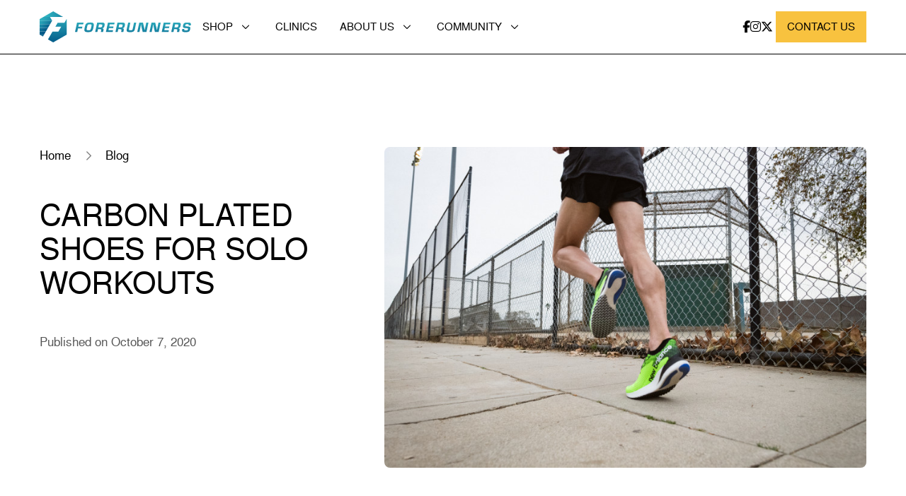

--- FILE ---
content_type: text/html; charset=UTF-8
request_url: https://forerunners.ca/uncategorized/carbon-plated-shoes-for-solo-workouts/
body_size: 47269
content:

<!doctype html>
<html lang="en-US" prefix="og: https://ogp.me/ns#">
<head>
	
<!-- Google tag (gtag.js) -->
<script async src="https://www.googletagmanager.com/gtag/js?id=G-WB404X03ZN"></script>
<script>
  window.dataLayer = window.dataLayer || [];
  function gtag(){dataLayer.push(arguments);}
  gtag('js', new Date());

  gtag('config', 'G-WB404X03ZN');
</script>

	<meta charset="UTF-8">
<script>
var gform;gform||(document.addEventListener("gform_main_scripts_loaded",function(){gform.scriptsLoaded=!0}),document.addEventListener("gform/theme/scripts_loaded",function(){gform.themeScriptsLoaded=!0}),window.addEventListener("DOMContentLoaded",function(){gform.domLoaded=!0}),gform={domLoaded:!1,scriptsLoaded:!1,themeScriptsLoaded:!1,isFormEditor:()=>"function"==typeof InitializeEditor,callIfLoaded:function(o){return!(!gform.domLoaded||!gform.scriptsLoaded||!gform.themeScriptsLoaded&&!gform.isFormEditor()||(gform.isFormEditor()&&console.warn("The use of gform.initializeOnLoaded() is deprecated in the form editor context and will be removed in Gravity Forms 3.1."),o(),0))},initializeOnLoaded:function(o){gform.callIfLoaded(o)||(document.addEventListener("gform_main_scripts_loaded",()=>{gform.scriptsLoaded=!0,gform.callIfLoaded(o)}),document.addEventListener("gform/theme/scripts_loaded",()=>{gform.themeScriptsLoaded=!0,gform.callIfLoaded(o)}),window.addEventListener("DOMContentLoaded",()=>{gform.domLoaded=!0,gform.callIfLoaded(o)}))},hooks:{action:{},filter:{}},addAction:function(o,r,e,t){gform.addHook("action",o,r,e,t)},addFilter:function(o,r,e,t){gform.addHook("filter",o,r,e,t)},doAction:function(o){gform.doHook("action",o,arguments)},applyFilters:function(o){return gform.doHook("filter",o,arguments)},removeAction:function(o,r){gform.removeHook("action",o,r)},removeFilter:function(o,r,e){gform.removeHook("filter",o,r,e)},addHook:function(o,r,e,t,n){null==gform.hooks[o][r]&&(gform.hooks[o][r]=[]);var d=gform.hooks[o][r];null==n&&(n=r+"_"+d.length),gform.hooks[o][r].push({tag:n,callable:e,priority:t=null==t?10:t})},doHook:function(r,o,e){var t;if(e=Array.prototype.slice.call(e,1),null!=gform.hooks[r][o]&&((o=gform.hooks[r][o]).sort(function(o,r){return o.priority-r.priority}),o.forEach(function(o){"function"!=typeof(t=o.callable)&&(t=window[t]),"action"==r?t.apply(null,e):e[0]=t.apply(null,e)})),"filter"==r)return e[0]},removeHook:function(o,r,t,n){var e;null!=gform.hooks[o][r]&&(e=(e=gform.hooks[o][r]).filter(function(o,r,e){return!!(null!=n&&n!=o.tag||null!=t&&t!=o.priority)}),gform.hooks[o][r]=e)}});
</script>

	<meta name="viewport" content="width=device-width, initial-scale=1">
	<link rel="profile" href="https://gmpg.org/xfn/11">
	
<!-- Search Engine Optimization by Rank Math - https://rankmath.com/ -->
<title>Carbon Plated Shoes for Solo Workouts - Forerunners</title>
<link data-rocket-prefetch href="https://connect.facebook.net" rel="dns-prefetch">
<link data-rocket-prefetch href="https://www.googletagmanager.com" rel="dns-prefetch">
<link data-rocket-prefetch href="https://kit.fontawesome.com" rel="dns-prefetch">
<link data-rocket-prefetch href="https://www.google.com" rel="dns-prefetch">
<link crossorigin data-rocket-preload as="font" href="https://forerunners.ca/wp-content/themes/twh-custom/theme/fonts/nimbussanl-reg-webfont.woff2" rel="preload">
<link crossorigin data-rocket-preload as="font" href="https://forerunners.ca/wp-content/themes/twh-custom/theme/fonts/nimbussanl-regita-webfont.woff2" rel="preload">
<style id="wpr-usedcss">img:is([sizes=auto i],[sizes^="auto," i]){contain-intrinsic-size:3000px 1500px}img.emoji{display:inline!important;border:none!important;box-shadow:none!important;height:1em!important;width:1em!important;margin:0 .07em!important;vertical-align:-.1em!important;background:0 0!important;padding:0!important}:where(.wp-block-button__link){border-radius:9999px;box-shadow:none;padding:calc(.667em + 2px) calc(1.333em + 2px);text-decoration:none}:root :where(.wp-block-button .wp-block-button__link.is-style-outline),:root :where(.wp-block-button.is-style-outline>.wp-block-button__link){border:2px solid;padding:.667em 1.333em}:root :where(.wp-block-button .wp-block-button__link.is-style-outline:not(.has-text-color)),:root :where(.wp-block-button.is-style-outline>.wp-block-button__link:not(.has-text-color)){color:currentColor}:root :where(.wp-block-button .wp-block-button__link.is-style-outline:not(.has-background)),:root :where(.wp-block-button.is-style-outline>.wp-block-button__link:not(.has-background)){background-color:initial;background-image:none}:where(.wp-block-calendar table:not(.has-background) th){background:#ddd}:where(.wp-block-columns){margin-bottom:1.75em}:where(.wp-block-columns.has-background){padding:1.25em 2.375em}:where(.wp-block-post-comments input[type=submit]){border:none}:where(.wp-block-cover-image:not(.has-text-color)),:where(.wp-block-cover:not(.has-text-color)){color:#fff}:where(.wp-block-cover-image.is-light:not(.has-text-color)),:where(.wp-block-cover.is-light:not(.has-text-color)){color:#000}:root :where(.wp-block-cover h1:not(.has-text-color)),:root :where(.wp-block-cover h2:not(.has-text-color)),:root :where(.wp-block-cover h3:not(.has-text-color)),:root :where(.wp-block-cover h4:not(.has-text-color)),:root :where(.wp-block-cover h5:not(.has-text-color)),:root :where(.wp-block-cover h6:not(.has-text-color)),:root :where(.wp-block-cover p:not(.has-text-color)){color:inherit}:where(.wp-block-file){margin-bottom:1.5em}:where(.wp-block-file__button){border-radius:2em;display:inline-block;padding:.5em 1em}:where(.wp-block-file__button):is(a):active,:where(.wp-block-file__button):is(a):focus,:where(.wp-block-file__button):is(a):hover,:where(.wp-block-file__button):is(a):visited{box-shadow:none;color:#fff;opacity:.85;text-decoration:none}:where(.wp-block-group.wp-block-group-is-layout-constrained){position:relative}:root :where(.wp-block-image.is-style-rounded img,.wp-block-image .is-style-rounded img){border-radius:9999px}:where(.wp-block-latest-comments:not([style*=line-height] .wp-block-latest-comments__comment)){line-height:1.1}:where(.wp-block-latest-comments:not([style*=line-height] .wp-block-latest-comments__comment-excerpt p)){line-height:1.8}:root :where(.wp-block-latest-posts.is-grid){padding:0}:root :where(.wp-block-latest-posts.wp-block-latest-posts__list){padding-left:0}ul{box-sizing:border-box}:root :where(.wp-block-list.has-background){padding:1.25em 2.375em}:where(.wp-block-navigation.has-background .wp-block-navigation-item a:not(.wp-element-button)),:where(.wp-block-navigation.has-background .wp-block-navigation-submenu a:not(.wp-element-button)){padding:.5em 1em}:where(.wp-block-navigation .wp-block-navigation__submenu-container .wp-block-navigation-item a:not(.wp-element-button)),:where(.wp-block-navigation .wp-block-navigation__submenu-container .wp-block-navigation-submenu a:not(.wp-element-button)),:where(.wp-block-navigation .wp-block-navigation__submenu-container .wp-block-navigation-submenu button.wp-block-navigation-item__content),:where(.wp-block-navigation .wp-block-navigation__submenu-container .wp-block-pages-list__item button.wp-block-navigation-item__content){padding:.5em 1em}:root :where(p.has-background){padding:1.25em 2.375em}:where(p.has-text-color:not(.has-link-color)) a{color:inherit}:where(.wp-block-post-comments-form) input:not([type=submit]),:where(.wp-block-post-comments-form) textarea{border:1px solid #949494;font-family:inherit;font-size:1em}:where(.wp-block-post-comments-form) input:where(:not([type=submit]):not([type=checkbox])),:where(.wp-block-post-comments-form) textarea{padding:calc(.667em + 2px)}:where(.wp-block-post-excerpt){box-sizing:border-box;margin-bottom:var(--wp--style--block-gap);margin-top:var(--wp--style--block-gap)}:where(.wp-block-preformatted.has-background){padding:1.25em 2.375em}:where(.wp-block-search__button){border:1px solid #ccc;padding:6px 10px}:where(.wp-block-search__input){font-family:inherit;font-size:inherit;font-style:inherit;font-weight:inherit;letter-spacing:inherit;line-height:inherit;text-transform:inherit}:where(.wp-block-search__button-inside .wp-block-search__inside-wrapper){border:1px solid #949494;box-sizing:border-box;padding:4px}:where(.wp-block-search__button-inside .wp-block-search__inside-wrapper) .wp-block-search__input{border:none;border-radius:0;padding:0 4px}:where(.wp-block-search__button-inside .wp-block-search__inside-wrapper) .wp-block-search__input:focus{outline:0}:where(.wp-block-search__button-inside .wp-block-search__inside-wrapper) :where(.wp-block-search__button){padding:4px 8px}:root :where(.wp-block-separator.is-style-dots){height:auto;line-height:1;text-align:center}:root :where(.wp-block-separator.is-style-dots):before{color:currentColor;content:"···";font-family:serif;font-size:1.5em;letter-spacing:2em;padding-left:2em}:root :where(.wp-block-site-logo.is-style-rounded){border-radius:9999px}:where(.wp-block-social-links:not(.is-style-logos-only)) .wp-social-link{background-color:#f0f0f0;color:#444}:where(.wp-block-social-links:not(.is-style-logos-only)) .wp-social-link-amazon{background-color:#f90;color:#fff}:where(.wp-block-social-links:not(.is-style-logos-only)) .wp-social-link-bandcamp{background-color:#1ea0c3;color:#fff}:where(.wp-block-social-links:not(.is-style-logos-only)) .wp-social-link-behance{background-color:#0757fe;color:#fff}:where(.wp-block-social-links:not(.is-style-logos-only)) .wp-social-link-bluesky{background-color:#0a7aff;color:#fff}:where(.wp-block-social-links:not(.is-style-logos-only)) .wp-social-link-codepen{background-color:#1e1f26;color:#fff}:where(.wp-block-social-links:not(.is-style-logos-only)) .wp-social-link-deviantart{background-color:#02e49b;color:#fff}:where(.wp-block-social-links:not(.is-style-logos-only)) .wp-social-link-dribbble{background-color:#e94c89;color:#fff}:where(.wp-block-social-links:not(.is-style-logos-only)) .wp-social-link-dropbox{background-color:#4280ff;color:#fff}:where(.wp-block-social-links:not(.is-style-logos-only)) .wp-social-link-etsy{background-color:#f45800;color:#fff}:where(.wp-block-social-links:not(.is-style-logos-only)) .wp-social-link-facebook{background-color:#0866ff;color:#fff}:where(.wp-block-social-links:not(.is-style-logos-only)) .wp-social-link-fivehundredpx{background-color:#000;color:#fff}:where(.wp-block-social-links:not(.is-style-logos-only)) .wp-social-link-flickr{background-color:#0461dd;color:#fff}:where(.wp-block-social-links:not(.is-style-logos-only)) .wp-social-link-foursquare{background-color:#e65678;color:#fff}:where(.wp-block-social-links:not(.is-style-logos-only)) .wp-social-link-github{background-color:#24292d;color:#fff}:where(.wp-block-social-links:not(.is-style-logos-only)) .wp-social-link-goodreads{background-color:#eceadd;color:#382110}:where(.wp-block-social-links:not(.is-style-logos-only)) .wp-social-link-google{background-color:#ea4434;color:#fff}:where(.wp-block-social-links:not(.is-style-logos-only)) .wp-social-link-gravatar{background-color:#1d4fc4;color:#fff}:where(.wp-block-social-links:not(.is-style-logos-only)) .wp-social-link-instagram{background-color:#f00075;color:#fff}:where(.wp-block-social-links:not(.is-style-logos-only)) .wp-social-link-lastfm{background-color:#e21b24;color:#fff}:where(.wp-block-social-links:not(.is-style-logos-only)) .wp-social-link-linkedin{background-color:#0d66c2;color:#fff}:where(.wp-block-social-links:not(.is-style-logos-only)) .wp-social-link-mastodon{background-color:#3288d4;color:#fff}:where(.wp-block-social-links:not(.is-style-logos-only)) .wp-social-link-medium{background-color:#000;color:#fff}:where(.wp-block-social-links:not(.is-style-logos-only)) .wp-social-link-meetup{background-color:#f6405f;color:#fff}:where(.wp-block-social-links:not(.is-style-logos-only)) .wp-social-link-patreon{background-color:#000;color:#fff}:where(.wp-block-social-links:not(.is-style-logos-only)) .wp-social-link-pinterest{background-color:#e60122;color:#fff}:where(.wp-block-social-links:not(.is-style-logos-only)) .wp-social-link-pocket{background-color:#ef4155;color:#fff}:where(.wp-block-social-links:not(.is-style-logos-only)) .wp-social-link-reddit{background-color:#ff4500;color:#fff}:where(.wp-block-social-links:not(.is-style-logos-only)) .wp-social-link-skype{background-color:#0478d7;color:#fff}:where(.wp-block-social-links:not(.is-style-logos-only)) .wp-social-link-snapchat{background-color:#fefc00;color:#fff;stroke:#000}:where(.wp-block-social-links:not(.is-style-logos-only)) .wp-social-link-soundcloud{background-color:#ff5600;color:#fff}:where(.wp-block-social-links:not(.is-style-logos-only)) .wp-social-link-spotify{background-color:#1bd760;color:#fff}:where(.wp-block-social-links:not(.is-style-logos-only)) .wp-social-link-telegram{background-color:#2aabee;color:#fff}:where(.wp-block-social-links:not(.is-style-logos-only)) .wp-social-link-threads{background-color:#000;color:#fff}:where(.wp-block-social-links:not(.is-style-logos-only)) .wp-social-link-tiktok{background-color:#000;color:#fff}:where(.wp-block-social-links:not(.is-style-logos-only)) .wp-social-link-tumblr{background-color:#011835;color:#fff}:where(.wp-block-social-links:not(.is-style-logos-only)) .wp-social-link-twitch{background-color:#6440a4;color:#fff}:where(.wp-block-social-links:not(.is-style-logos-only)) .wp-social-link-twitter{background-color:#1da1f2;color:#fff}:where(.wp-block-social-links:not(.is-style-logos-only)) .wp-social-link-vimeo{background-color:#1eb7ea;color:#fff}:where(.wp-block-social-links:not(.is-style-logos-only)) .wp-social-link-vk{background-color:#4680c2;color:#fff}:where(.wp-block-social-links:not(.is-style-logos-only)) .wp-social-link-wordpress{background-color:#3499cd;color:#fff}:where(.wp-block-social-links:not(.is-style-logos-only)) .wp-social-link-whatsapp{background-color:#25d366;color:#fff}:where(.wp-block-social-links:not(.is-style-logos-only)) .wp-social-link-x{background-color:#000;color:#fff}:where(.wp-block-social-links:not(.is-style-logos-only)) .wp-social-link-yelp{background-color:#d32422;color:#fff}:where(.wp-block-social-links:not(.is-style-logos-only)) .wp-social-link-youtube{background-color:red;color:#fff}:where(.wp-block-social-links.is-style-logos-only) .wp-social-link{background:0 0}:where(.wp-block-social-links.is-style-logos-only) .wp-social-link svg{height:1.25em;width:1.25em}:where(.wp-block-social-links.is-style-logos-only) .wp-social-link-amazon{color:#f90}:where(.wp-block-social-links.is-style-logos-only) .wp-social-link-bandcamp{color:#1ea0c3}:where(.wp-block-social-links.is-style-logos-only) .wp-social-link-behance{color:#0757fe}:where(.wp-block-social-links.is-style-logos-only) .wp-social-link-bluesky{color:#0a7aff}:where(.wp-block-social-links.is-style-logos-only) .wp-social-link-codepen{color:#1e1f26}:where(.wp-block-social-links.is-style-logos-only) .wp-social-link-deviantart{color:#02e49b}:where(.wp-block-social-links.is-style-logos-only) .wp-social-link-dribbble{color:#e94c89}:where(.wp-block-social-links.is-style-logos-only) .wp-social-link-dropbox{color:#4280ff}:where(.wp-block-social-links.is-style-logos-only) .wp-social-link-etsy{color:#f45800}:where(.wp-block-social-links.is-style-logos-only) .wp-social-link-facebook{color:#0866ff}:where(.wp-block-social-links.is-style-logos-only) .wp-social-link-fivehundredpx{color:#000}:where(.wp-block-social-links.is-style-logos-only) .wp-social-link-flickr{color:#0461dd}:where(.wp-block-social-links.is-style-logos-only) .wp-social-link-foursquare{color:#e65678}:where(.wp-block-social-links.is-style-logos-only) .wp-social-link-github{color:#24292d}:where(.wp-block-social-links.is-style-logos-only) .wp-social-link-goodreads{color:#382110}:where(.wp-block-social-links.is-style-logos-only) .wp-social-link-google{color:#ea4434}:where(.wp-block-social-links.is-style-logos-only) .wp-social-link-gravatar{color:#1d4fc4}:where(.wp-block-social-links.is-style-logos-only) .wp-social-link-instagram{color:#f00075}:where(.wp-block-social-links.is-style-logos-only) .wp-social-link-lastfm{color:#e21b24}:where(.wp-block-social-links.is-style-logos-only) .wp-social-link-linkedin{color:#0d66c2}:where(.wp-block-social-links.is-style-logos-only) .wp-social-link-mastodon{color:#3288d4}:where(.wp-block-social-links.is-style-logos-only) .wp-social-link-medium{color:#000}:where(.wp-block-social-links.is-style-logos-only) .wp-social-link-meetup{color:#f6405f}:where(.wp-block-social-links.is-style-logos-only) .wp-social-link-patreon{color:#000}:where(.wp-block-social-links.is-style-logos-only) .wp-social-link-pinterest{color:#e60122}:where(.wp-block-social-links.is-style-logos-only) .wp-social-link-pocket{color:#ef4155}:where(.wp-block-social-links.is-style-logos-only) .wp-social-link-reddit{color:#ff4500}:where(.wp-block-social-links.is-style-logos-only) .wp-social-link-skype{color:#0478d7}:where(.wp-block-social-links.is-style-logos-only) .wp-social-link-snapchat{color:#fff;stroke:#000}:where(.wp-block-social-links.is-style-logos-only) .wp-social-link-soundcloud{color:#ff5600}:where(.wp-block-social-links.is-style-logos-only) .wp-social-link-spotify{color:#1bd760}:where(.wp-block-social-links.is-style-logos-only) .wp-social-link-telegram{color:#2aabee}:where(.wp-block-social-links.is-style-logos-only) .wp-social-link-threads{color:#000}:where(.wp-block-social-links.is-style-logos-only) .wp-social-link-tiktok{color:#000}:where(.wp-block-social-links.is-style-logos-only) .wp-social-link-tumblr{color:#011835}:where(.wp-block-social-links.is-style-logos-only) .wp-social-link-twitch{color:#6440a4}:where(.wp-block-social-links.is-style-logos-only) .wp-social-link-twitter{color:#1da1f2}:where(.wp-block-social-links.is-style-logos-only) .wp-social-link-vimeo{color:#1eb7ea}:where(.wp-block-social-links.is-style-logos-only) .wp-social-link-vk{color:#4680c2}:where(.wp-block-social-links.is-style-logos-only) .wp-social-link-whatsapp{color:#25d366}:where(.wp-block-social-links.is-style-logos-only) .wp-social-link-wordpress{color:#3499cd}:where(.wp-block-social-links.is-style-logos-only) .wp-social-link-x{color:#000}:where(.wp-block-social-links.is-style-logos-only) .wp-social-link-yelp{color:#d32422}:where(.wp-block-social-links.is-style-logos-only) .wp-social-link-youtube{color:red}:root :where(.wp-block-social-links .wp-social-link a){padding:.25em}:root :where(.wp-block-social-links.is-style-logos-only .wp-social-link a){padding:0}:root :where(.wp-block-social-links.is-style-pill-shape .wp-social-link a){padding-left:.66667em;padding-right:.66667em}:root :where(.wp-block-tag-cloud.is-style-outline){display:flex;flex-wrap:wrap;gap:1ch}:root :where(.wp-block-tag-cloud.is-style-outline a){border:1px solid;font-size:unset!important;margin-right:0;padding:1ch 2ch;text-decoration:none!important}:root :where(.wp-block-table-of-contents){box-sizing:border-box}:where(.wp-block-term-description){box-sizing:border-box;margin-bottom:var(--wp--style--block-gap);margin-top:var(--wp--style--block-gap)}:where(pre.wp-block-verse){font-family:inherit}:root{--wp--preset--font-size--normal:16px;--wp--preset--font-size--huge:42px}.screen-reader-text{border:0;clip:rect(1px,1px,1px,1px);clip-path:inset(50%);height:1px;margin:-1px;overflow:hidden;padding:0;position:absolute;width:1px;word-wrap:normal!important}.screen-reader-text:focus{background-color:#ddd;clip:auto!important;clip-path:none;color:#444;display:block;font-size:1em;height:auto;left:5px;line-height:normal;padding:15px 23px 14px;text-decoration:none;top:5px;width:auto;z-index:100000}html :where(.has-border-color){border-style:solid}html :where([style*=border-top-color]){border-top-style:solid}html :where([style*=border-right-color]){border-right-style:solid}html :where([style*=border-bottom-color]){border-bottom-style:solid}html :where([style*=border-left-color]){border-left-style:solid}html :where([style*=border-width]){border-style:solid}html :where([style*=border-top-width]){border-top-style:solid}html :where([style*=border-right-width]){border-right-style:solid}html :where([style*=border-bottom-width]){border-bottom-style:solid}html :where([style*=border-left-width]){border-left-style:solid}html :where(img[class*=wp-image-]){height:auto;max-width:100%}:where(figure){margin:0 0 1em}html :where(.is-position-sticky){--wp-admin--admin-bar--position-offset:var(--wp-admin--admin-bar--height,0px)}@media screen and (max-width:600px){html :where(.is-position-sticky){--wp-admin--admin-bar--position-offset:0px}}:root{--rankmath-wp-adminbar-height:0}:root{--wp--preset--aspect-ratio--square:1;--wp--preset--aspect-ratio--4-3:4/3;--wp--preset--aspect-ratio--3-4:3/4;--wp--preset--aspect-ratio--3-2:3/2;--wp--preset--aspect-ratio--2-3:2/3;--wp--preset--aspect-ratio--16-9:16/9;--wp--preset--aspect-ratio--9-16:9/16;--wp--preset--color--black:#000000;--wp--preset--color--cyan-bluish-gray:#abb8c3;--wp--preset--color--white:#ffffff;--wp--preset--color--pale-pink:#f78da7;--wp--preset--color--vivid-red:#cf2e2e;--wp--preset--color--luminous-vivid-orange:#ff6900;--wp--preset--color--luminous-vivid-amber:#fcb900;--wp--preset--color--light-green-cyan:#7bdcb5;--wp--preset--color--vivid-green-cyan:#00d084;--wp--preset--color--pale-cyan-blue:#8ed1fc;--wp--preset--color--vivid-cyan-blue:#0693e3;--wp--preset--color--vivid-purple:#9b51e0;--wp--preset--color--transparent:transparent;--wp--preset--color--light:#F3F3F3;--wp--preset--color--dark:#000000;--wp--preset--color--ocean-500:#38C0CB;--wp--preset--color--neptune-100:#B7DBE2;--wp--preset--color--neptune-500:#2893A8;--wp--preset--color--primary:#045075;--wp--preset--color--nimbus-500:#FCE382;--wp--preset--color--sand-500:#F8C23F;--wp--preset--color--gold-500:#FFAB1C;--wp--preset--gradient--vivid-cyan-blue-to-vivid-purple:linear-gradient(135deg,rgba(6, 147, 227, 1) 0%,rgb(155, 81, 224) 100%);--wp--preset--gradient--light-green-cyan-to-vivid-green-cyan:linear-gradient(135deg,rgb(122, 220, 180) 0%,rgb(0, 208, 130) 100%);--wp--preset--gradient--luminous-vivid-amber-to-luminous-vivid-orange:linear-gradient(135deg,rgba(252, 185, 0, 1) 0%,rgba(255, 105, 0, 1) 100%);--wp--preset--gradient--luminous-vivid-orange-to-vivid-red:linear-gradient(135deg,rgba(255, 105, 0, 1) 0%,rgb(207, 46, 46) 100%);--wp--preset--gradient--very-light-gray-to-cyan-bluish-gray:linear-gradient(135deg,rgb(238, 238, 238) 0%,rgb(169, 184, 195) 100%);--wp--preset--gradient--cool-to-warm-spectrum:linear-gradient(135deg,rgb(74, 234, 220) 0%,rgb(151, 120, 209) 20%,rgb(207, 42, 186) 40%,rgb(238, 44, 130) 60%,rgb(251, 105, 98) 80%,rgb(254, 248, 76) 100%);--wp--preset--gradient--blush-light-purple:linear-gradient(135deg,rgb(255, 206, 236) 0%,rgb(152, 150, 240) 100%);--wp--preset--gradient--blush-bordeaux:linear-gradient(135deg,rgb(254, 205, 165) 0%,rgb(254, 45, 45) 50%,rgb(107, 0, 62) 100%);--wp--preset--gradient--luminous-dusk:linear-gradient(135deg,rgb(255, 203, 112) 0%,rgb(199, 81, 192) 50%,rgb(65, 88, 208) 100%);--wp--preset--gradient--pale-ocean:linear-gradient(135deg,rgb(255, 245, 203) 0%,rgb(182, 227, 212) 50%,rgb(51, 167, 181) 100%);--wp--preset--gradient--electric-grass:linear-gradient(135deg,rgb(202, 248, 128) 0%,rgb(113, 206, 126) 100%);--wp--preset--gradient--midnight:linear-gradient(135deg,rgb(2, 3, 129) 0%,rgb(40, 116, 252) 100%);--wp--preset--font-size--small:13px;--wp--preset--font-size--medium:20px;--wp--preset--font-size--large:36px;--wp--preset--font-size--x-large:42px;--wp--preset--spacing--20:0.44rem;--wp--preset--spacing--30:0.67rem;--wp--preset--spacing--40:1rem;--wp--preset--spacing--50:1.5rem;--wp--preset--spacing--60:2.25rem;--wp--preset--spacing--70:3.38rem;--wp--preset--spacing--80:5.06rem;--wp--preset--shadow--natural:6px 6px 9px rgba(0, 0, 0, .2);--wp--preset--shadow--deep:12px 12px 50px rgba(0, 0, 0, .4);--wp--preset--shadow--sharp:6px 6px 0px rgba(0, 0, 0, .2);--wp--preset--shadow--outlined:6px 6px 0px -3px rgba(255, 255, 255, 1),6px 6px rgba(0, 0, 0, 1);--wp--preset--shadow--crisp:6px 6px 0px rgba(0, 0, 0, 1)}:root{--wp--style--global--content-size:40rem;--wp--style--global--wide-size:60rem}:where(body){margin:0}:where(.is-layout-flex){gap:.5em}:where(.is-layout-grid){gap:.5em}body{padding-top:0;padding-right:0;padding-bottom:0;padding-left:0}a:where(:not(.wp-element-button)){text-decoration:underline}:root :where(.wp-element-button,.wp-block-button__link){background-color:#32373c;border-width:0;color:#fff;font-family:inherit;font-size:inherit;line-height:inherit;padding:calc(.667em + 2px) calc(1.333em + 2px);text-decoration:none}:where(.wp-block-post-template.is-layout-flex){gap:1.25em}:where(.wp-block-post-template.is-layout-grid){gap:1.25em}:where(.wp-block-columns.is-layout-flex){gap:2em}:where(.wp-block-columns.is-layout-grid){gap:2em}:root :where(.wp-block-pullquote){font-size:1.5em;line-height:1.6}body{margin:0;padding:0}.save_button{width:450px;padding-top:30px;clear:both;margin:auto}.save_button a{background:#12a252;text-align:center;font-size:23px;color:#fff!important;display:block;padding:11px 0;text-decoration:none}.save_button a:hover{background:#079345}.pop_up_box{width:474px;background:#fff;box-shadow:0 0 5px 3px #d8d8d8;margin:200px auto;padding:20px 25px 0;font-family:helveticaregular;color:#5a6570;min-height:250px;position:relative}.pop_up_box h4{font-size:20px;color:#5a6570;text-align:center;margin:0;padding:0;line-height:22px}.pop_up_box p{font-size:17px;line-height:28px;color:#5a6570;text-align:left;margin:0;padding:25px 0 0;font-family:helveticaregular}.upload_butt{background-color:#12a252;border:none;color:#fff;font-weight:700;margin-top:10px;padding:7px 22px;width:auto;cursor:pointer;font-size:19px}.pop_up_box .button{background:#12a252;font-size:22px;line-height:24px;color:#5a6570;text-align:center;min-height:80px;margin-top:32px;box-shadow:none}.pop_up_box .button:hover{box-shadow:none!important}.pop_up_box a{color:#a4a9ad;font-size:20px;text-decoration:none;text-align:center;display:inline-block;margin-top:18px;width:100%}.pop_up_box .upload{width:100%;float:left;text-align:left;margin-top:15px;height:46px}.pop_up_box .upload label{width:135px;float:left;line-height:45px;font-size:18px;font-family:helveticaregular;text-align:left}.pop_up_box .upload input[type=text]{width:248px;float:left;background:#e5e5e5;box-shadow:2px 2px 3px #dcdcdc inset;border:0;padding:0 10px;font-size:16px;height:44px;text-align:left;color:#5a6570;font-family:helveticaregular}.pop_up_box .upload input.upload_butt{width:100px;background:#12a252;box-shadow:0 0 0;border:0;text-align:center;font-size:18px;color:#fff;font-family:helveticaregular;height:45px;right:32px;top:71px;position:absolute}.pop_up_box .upload a{color:#12a252;font-size:18px;text-decoration:underline;font-family:helveticaregular;margin:0 0 16px 140px}.pop_up_box a:hover{color:#a4a9ad}.loader-img{float:left;margin-left:-70px;display:none}.norm_row{float:left;min-width:25px}.norm_row a{border:none;display:inline-block;position:relative;float:left}.sfsi_tool_tip_2 a{min-height:0!important}.sfsi_widget{min-height:55px}.sfsi_widget a img{box-shadow:none!important;outline:0}.sfsi_wicons{display:inline-block;color:#000}.sfsi_outr_div .close{position:absolute;right:18px;top:18px}.sfsi_outr_div h2{color:#778088;font-family:helveticaregular;font-size:26px;margin:0 0 9px;padding:0;text-align:center;font-weight:400}.sfsi_outr_div ul li a{color:#5a6570;text-decoration:none}.sfsi_outr_div ul li{display:inline-block;list-style:none;margin:0;padding:0;float:none}.sfsi_wicons a{-webkit-transition:.2s ease-in-out;-moz-transition:.2s ease-in-out;-o-transition:.2s ease-in-out;-ms-transition:.2s ease-in-out}.scale{-webkit-transform:scale(1.1);-moz-transform:scale(1.1);-o-transform:scale(1.1);transform:scale(1.1)}.sfsi_inside div iframe{float:left;margin:0}.sfsi_outr_div li{float:left}.sfsi_tool_tip_2 .sfsi_inside div{min-height:0}.sfsi_tool_tip_2 .sfsi_inside>div{height:23px!important}#sfpageLoad{background:var(--wpr-bg-62d14f41-5599-4398-a6c0-72e76b4c6844) 50% 50% no-repeat #f9f9f9;height:100%;left:160px;opacity:1;position:fixed;top:0;width:calc(100% - 160px);z-index:9999}.sfsi_tool_tip_2{background:#fff;border:1px solid #e7e7e7;box-shadow:#e7e7e7 0 0 2px 1px;display:block;float:left;margin:0 0 0 -52px;padding:5px 14px;position:absolute;z-index:10000;border-bottom:4px solid #e5e5e5;width:100px}.sfsi_tool_tip_2{display:inline-table}.inerCnt,.inerCnt:hover,.inerCnt>a,.inerCnt>a:hover{outline:0}.sfsi_tool_tip_2 .bot_arow{background:var(--wpr-bg-ad6e1a79-3865-437a-b6ac-8366bee487ba) no-repeat;position:absolute;bottom:-21px;left:50%;width:15px;height:21px;margin-left:-5px}.sfsi_tool_tip_2 .top_big_arow{position:absolute;-webkit-transform:rotate(180deg);-moz-transform:rotate(180deg);-ms-transform:rotate(180deg);-o-transform:rotate(180deg);transform:rotate(180deg);top:-21px;left:50%;width:15px;height:21px;margin-right:-5px}.sfsiTlleft{bottom:100%;left:50%;margin-left:-66px;margin-bottom:2px}.sfsi_plc_btm{bottom:auto;top:100%;left:50%;margin-left:-63px;margin-top:-6px;margin-bottom:auto}.inerCnt{position:relative;z-index:inherit!important;float:left;width:100%;float:left}.sfsi_wicons{margin-bottom:30px;position:relative;padding-top:5px}.fb_tool_bdr{width:68px;height:auto}.fb_tool_bdr .sfsi_inside{text-align:center;width:100%;float:left;overflow:hidden;margin-left:2px}.fb_tool_bdr .sfsi_inside .icon1{margin:2px 0 6px;height:auto;display:inline-block;float:none}.fb_tool_bdr .sfsi_inside .icon2{margin:2px 0 -2px -8px!important;height:auto;display:inline-block;overflow:hidden}.fb_tool_bdr .sfsi_inside .icon3{margin:2px 0;height:auto;display:inline-block;float:none}.fb_tool_bdr .sfsi_inside .icon1>a>img,.gpls_tool_bdr .sfsi_inside .icon1>a>img{padding-top:0}.gpls_tool_bdr{width:76px}.gpls_tool_bdr .sfsi_inside .icon1>a>img{padding-top:0}.gpls_tool_bdr .sfsi_inside{text-align:center;width:100%;float:left}.gpls_tool_bdr .sfsi_inside .icon1{margin:2px 0;display:inline-block;float:none;height:29px;width:76px}.gpls_tool_bdr .sfsi_inside .icon2{margin:2px 0 3px;display:inline-block;float:none;height:24px;width:38px}.gpls_tool_bdr .sfsi_inside .icon3{margin:3px 0 2px;display:inline-block;float:none;height:24px;width:76px}.gpls_tool_bdr,.twt_tool_bdr{bottom:100%;left:50%;margin-bottom:-12px}.fb_tool_bdr,.gpls_tool_bdr,.twt_tool_bdr{bottom:100%;left:50%;margin-bottom:8px}.twt_tool_bdr .sfsi_inside{text-align:center;width:100%;float:left}.twt_tool_bdr .sfsi_inside .cstmicon1{margin:2px 0!important;float:none}.twt_tool_bdr .sfsi_inside .cstmicon1 a img{float:left}.twt_tool_bdr .sfsi_inside .icon1{margin:5px 0 3px!important;display:inline-block;float:none;height:auto}.twt_tool_bdr .sfsi_inside .icon1 iframe{max-width:100%}.twt_tool_bdr .sfsi_inside .icon2{margin:3px 0 2px!important;display:inline-block;float:none;height:auto}.sfsi_widget .fb_tool_bdr .sfsi_inside .icon1,.sfsi_widget .gpls_tool_bdr .sfsi_inside .icon1{height:auto}.twt_tool_bdr{width:62px;height:auto}.twt_tool_bdr .sfsi_inside .icon1>iframe{margin:0 auto!important;float:none!important;width:100%}.twt_tool_bdr .sfsi_inside .icon1>iframe #widget{text-align:center}.pop_up_box .button a{color:#fff;line-height:normal;font-size:22px;text-decoration:none;text-align:center;width:482px;height:80px;margin:0;display:table-cell;vertical-align:middle;font-family:helveticabold}.adminTooltip{left:118px;position:absolute}@media (max-width:767px){.sfsi_outr_div{top:10%}.sfsi_outr_div h2{font-size:22px!important;line-height:28px}.sfsi_wicons{padding-top:0}}.sfsi_plc_btm{padding:5px 14px 9px}.sfsi_outr_div ul li .inerCnt{float:left}.sfsi_outr_div{position:fixed;width:100%;float:none;left:50%;top:20%;margin-left:-50%;opacity:0;z-index:-1;display:block;text-align:center}.sfsi_outr_div .sfsi_FrntInner_chg{display:inline-block;padding:15px 17px 27px 18px;background:#fff;border:1px solid #ededed;box-shadow:0 0 5px #ccc;margin:20px;position:relative}.sfsi_outr_div .sfsi_FrntInner_chg .sfsi_wicons{margin-bottom:0}.sfsi_outr_div ul{list-style:none;margin:0 0 24px;padding:0;text-align:center}.sfsi_FrntInner_chg ul li:first-of-type .sfsi_wicons{margin-left:0!important}.sfcm.sfsi_wicon{padding:0;width:100%;border:none}.sfsi_outr_div .sfsi_FrntInner_chg ul{margin:0 0 0 3px}.sfsi_outr_div .sfsi_FrntInner_chg ul li{margin:0 3px 0 0}.sfcm.sfsi_wicon{margin:-1px;padding:0}@media (min-width:320px) and (max-width:480px){.sfsi_tool_tip_2{padding:5px 14px 0}.sfsi_inside:last-child{margin-bottom:18px;clear:both}.sfsi_outr_div{top:10%}.sfsi_FrntInner_chg .sfsi_wicons{width:31px!important;height:31px!important}.sfsi_FrntInner_chg .sfsi_wicons img{width:100%}}@media (max-width:320px){.sfsi_tool_tip_2{padding:5px 14px 0}.sfsi_inside:last-child{margin-bottom:18px;clear:both}.sfsi_FrntInner_chg .sfsi_wicons{width:31px!important;height:31px!important}.sfsi_FrntInner_chg .sfsi_wicons img{width:100%}}.sfsi_widget .sfsi_wDiv .sfsi_wicons .inerCnt a,.sfsi_widget .sfsi_wDiv .sfsi_wicons .inerCnt a.sficn{padding:0;margin:0;width:100%;float:left;border:none}.sfsi_wicons .sfsi_inside a,.sfsi_wicons a.sficn{box-shadow:none;border:none}.sfsi_wicons a{box-shadow:none!important}a.sficn{cursor:pointer}.sfsi_wechat_follow_overlay{position:fixed;top:0;width:100%;z-index:99999;background:rgba(0,0,0,.7);height:100vh}.sfsi_wechat_follow_overlay .close_btn{position:absolute;right:60px;top:60px;font-size:40px;line-height:40px;text-decoration:none;border:1px solid #fff;padding:0 10px;border-radius:60px;color:#333;background-color:#ffff;text-decoration:none}@media (max-width:786px){.sfsi_upload_butt_container{display:inline-block}.upload_butt{height:38px}.sfsi_wechat_follow_overlay .sfsi_inner_display>div div.sfsi_upload_butt_container:first-child{margin-left:0;margin-right:20px}}.twt_tool_bdr{line-height:0!important}div#sfsiid_facebook{line-height:0!important}a.pop-up .radio{opacity:.5;background-position:0 0!important}.sfsi_flex_container{display:flex;flex-wrap:wrap;overflow-y:scroll;height:36vh}.sfsi_flex_container>div{height:90px;width:139px;margin:10px;margin-bottom:0;text-align:center;font-size:30px;position:relative;border:1px solid #ddd}.sfsi_flex_container>div>a>img{width:100%;height:88px;object-fit:scale-down}.sfsi_flex_container>div a{position:relative;margin:0;padding:0;z-index:100;height:90px}.sfsi_pinterest_overlay{position:absolute;top:-61px;left:0;width:100%;height:90px;z-index:1000;display:inline-block;background:rgba(189,8,28,.3);text-align:center;padding-top:22px;color:#fff;transition:all .3s;display:none}.sfsi_flex_container>div:hover a .sfsi_pinterest_overlay{display:block}.sfsi_shortcode_container .sfsi_wicons{z-index:110!important}.sfsi_tool_tip_2 .sfsi_inside div:first-child{margin-top:0!important}.sfsi_tool_tip_2 .sfsi_inside div:last-child{margin-bottom:0!important}#sfsiid_facebook.sfsi_tool_tip_2 .sfsi_inside .icon2{margin:0 0 6px!important;height:20px;width:90px}#sfsiid_facebook.sfsi_tool_tip_2 .sfsi_inside .icon3{width:68px;margin-top:0!important}.sfsi_tool_tip_2 .sfsi_inside{margin-left:0;display:flex;flex-direction:column;align-items:center}.sfsi_tool_tip_2{border:0;box-shadow:#86868654 0 0 25px 1px;border-radius:6px;padding:8px 12px;width:140px;transform:translateX(-50%);margin:0;bottom:calc(100% + 8px)}.sfsi_tool_tip_2::after{content:"";position:absolute;top:100%;left:0;width:100%;height:15px}.sfsi_tool_tip_2 .bot_arow{position:absolute;width:0;height:0;border-style:solid;border-width:5px 5px 0;border-color:#fff transparent transparent;bottom:-5px;background:0 0}#sfsi_floater .sfsi_tool_tip_2{display:none}.success-alert{display:none;position:fixed;top:100px;right:10px;background-color:#4caf50;color:#fff;text-align:center;padding:15px;border-radius:5px;z-index:99999}@font-face{font-display:swap;font-family:'Nimbus Sans L';src:url('https://forerunners.ca/wp-content/themes/twh-custom/theme/fonts/nimbussanl-reg-webfont.woff2') format('woff2'),url('https://forerunners.ca/wp-content/themes/twh-custom/theme/fonts/nimbussanl-reg-webfont.woff') format('woff');font-weight:400;font-style:normal}@font-face{font-display:swap;font-family:'Nimbus Sans L';src:url('https://forerunners.ca/wp-content/themes/twh-custom/theme/fonts/nimbussanl-regita-webfont.woff2') format('woff2'),url('https://forerunners.ca/wp-content/themes/twh-custom/theme/fonts/nimbussanl-regita-webfont.woff') format('woff');font-weight:400;font-style:italic}*,::after,::before{box-sizing:border-box;border-width:0;border-style:solid;border-color:#999}::after,::before{--tw-content:''}html{line-height:1.5;-webkit-text-size-adjust:100%;-moz-tab-size:4;-o-tab-size:4;tab-size:4;font-family:'Nimbus Sans L',Helvetica,Arial,sans-serif;font-feature-settings:normal;font-variation-settings:normal;-webkit-tap-highlight-color:transparent}body{margin:0;line-height:inherit}hr{height:0;color:inherit;border-top-width:1px}h1,h2,h3,h4,h5,h6{font-size:inherit;font-weight:inherit}a{color:inherit;text-decoration:inherit}strong{font-weight:bolder}code{font-family:ui-monospace,SFMono-Regular,Menlo,Monaco,Consolas,"Liberation Mono","Courier New",monospace;font-feature-settings:normal;font-variation-settings:normal;font-size:1em}table{text-indent:0;border-color:inherit;border-collapse:collapse}button,input,optgroup,select,textarea{font-family:inherit;font-feature-settings:inherit;font-variation-settings:inherit;font-size:100%;font-weight:inherit;line-height:inherit;color:inherit;margin:0;padding:0}button,select{text-transform:none}[type=button],[type=reset],[type=submit],button{-webkit-appearance:button;background-color:transparent;background-image:none}progress{vertical-align:baseline}::-webkit-inner-spin-button,::-webkit-outer-spin-button{height:auto}[type=search]{-webkit-appearance:textfield;outline-offset:-2px}::-webkit-search-decoration{-webkit-appearance:none}::-webkit-file-upload-button{-webkit-appearance:button;font:inherit}dd,dl,figure,h1,h2,h3,h4,h5,h6,hr,p{margin:0}fieldset{margin:0;padding:0}legend{padding:0}ul{list-style:none;margin:0;padding:0}textarea{resize:vertical}input::-moz-placeholder,textarea::-moz-placeholder{opacity:1;color:#777}input::placeholder,textarea::placeholder{opacity:1;color:#777}[role=button],button{cursor:pointer}canvas,iframe,img,object,svg,video{display:block;vertical-align:middle}img,video{max-width:100%;height:auto}[hidden]{display:none}:root{--color-inherit:inherit;--color-current:currentColor;--color-transparent:transparent;--color-black:#000;--color-white:#ffffff;--color-slate-50:#f8fafc;--color-slate-100:#f1f5f9;--color-slate-200:#e2e8f0;--color-slate-300:#cbd5e1;--color-slate-400:#94a3b8;--color-slate-500:#64748b;--color-slate-600:#475569;--color-slate-700:#334155;--color-slate-800:#1e293b;--color-slate-900:#0f172a;--color-slate-950:#020617;--color-gray-50:#f0f0f0;--color-gray-100:#d0d0d0;--color-gray-200:#999999;--color-gray-300:#888888;--color-gray-400:#777777;--color-gray-500:#666666;--color-gray-600:#555555;--color-gray-700:#444444;--color-gray-800:#333333;--color-gray-900:#222222;--color-gray-950:#030712;--color-gray-1000:#111111;--color-gray:#d0d0d0;--color-zinc-50:#fafafa;--color-zinc-100:#f4f4f5;--color-zinc-200:#e4e4e7;--color-zinc-300:#d4d4d8;--color-zinc-400:#a1a1aa;--color-zinc-500:#71717a;--color-zinc-600:#52525b;--color-zinc-700:#3f3f46;--color-zinc-800:#27272a;--color-zinc-900:#18181b;--color-zinc-950:#09090b;--color-neutral-50:#fafafa;--color-neutral-100:#f5f5f5;--color-neutral-200:#e5e5e5;--color-neutral-300:#d4d4d4;--color-neutral-400:#a3a3a3;--color-neutral-500:#737373;--color-neutral-600:#525252;--color-neutral-700:#404040;--color-neutral-800:#262626;--color-neutral-900:#171717;--color-neutral-950:#0a0a0a;--color-stone-50:#fafaf9;--color-stone-100:#f5f5f4;--color-stone-200:#e7e5e4;--color-stone-300:#d6d3d1;--color-stone-400:#a8a29e;--color-stone-500:#78716c;--color-stone-600:#57534e;--color-stone-700:#44403c;--color-stone-800:#292524;--color-stone-900:#1c1917;--color-stone-950:#0c0a09;--color-red-50:#fef2f2;--color-red-100:#fee2e2;--color-red-200:#fecaca;--color-red-300:#fca5a5;--color-red-400:#f87171;--color-red-500:#ef4444;--color-red-600:#dc2626;--color-red-700:#b91c1c;--color-red-800:#991b1b;--color-red-900:#7f1d1d;--color-red-950:#450a0a;--color-orange-50:#fff7ed;--color-orange-100:#ffedd5;--color-orange-200:#fed7aa;--color-orange-300:#fdba74;--color-orange-400:#fb923c;--color-orange-500:#f97316;--color-orange-600:#ea580c;--color-orange-700:#c2410c;--color-orange-800:#9a3412;--color-orange-900:#7c2d12;--color-orange-950:#431407;--color-amber-50:#fffbeb;--color-amber-100:#fef3c7;--color-amber-200:#fde68a;--color-amber-300:#fcd34d;--color-amber-400:#fbbf24;--color-amber-500:#f59e0b;--color-amber-600:#d97706;--color-amber-700:#b45309;--color-amber-800:#92400e;--color-amber-900:#78350f;--color-amber-950:#451a03;--color-yellow-50:#fefce8;--color-yellow-100:#fef9c3;--color-yellow-200:#fef08a;--color-yellow-300:#fde047;--color-yellow-400:#facc15;--color-yellow-500:#eab308;--color-yellow-600:#ca8a04;--color-yellow-700:#a16207;--color-yellow-800:#854d0e;--color-yellow-900:#713f12;--color-yellow-950:#422006;--color-lime-50:#f7fee7;--color-lime-100:#ecfccb;--color-lime-200:#d9f99d;--color-lime-300:#bef264;--color-lime-400:#a3e635;--color-lime-500:#84cc16;--color-lime-600:#65a30d;--color-lime-700:#4d7c0f;--color-lime-800:#3f6212;--color-lime-900:#365314;--color-lime-950:#1a2e05;--color-green-50:#f0fdf4;--color-green-100:#dcfce7;--color-green-200:#bbf7d0;--color-green-300:#86efac;--color-green-400:#4ade80;--color-green-500:#22c55e;--color-green-600:#16a34a;--color-green-700:#15803d;--color-green-800:#166534;--color-green-900:#14532d;--color-green-950:#052e16;--color-emerald-50:#ecfdf5;--color-emerald-100:#d1fae5;--color-emerald-200:#a7f3d0;--color-emerald-300:#6ee7b7;--color-emerald-400:#34d399;--color-emerald-500:#10b981;--color-emerald-600:#059669;--color-emerald-700:#047857;--color-emerald-800:#065f46;--color-emerald-900:#064e3b;--color-emerald-950:#022c22;--color-teal-50:#f0fdfa;--color-teal-100:#ccfbf1;--color-teal-200:#99f6e4;--color-teal-300:#5eead4;--color-teal-400:#2dd4bf;--color-teal-500:#14b8a6;--color-teal-600:#0d9488;--color-teal-700:#0f766e;--color-teal-800:#115e59;--color-teal-900:#134e4a;--color-teal-950:#042f2e;--color-cyan-50:#ecfeff;--color-cyan-100:#cffafe;--color-cyan-200:#a5f3fc;--color-cyan-300:#67e8f9;--color-cyan-400:#22d3ee;--color-cyan-500:#06b6d4;--color-cyan-600:#0891b2;--color-cyan-700:#0e7490;--color-cyan-800:#155e75;--color-cyan-900:#164e63;--color-cyan-950:#083344;--color-sky-50:#f0f9ff;--color-sky-100:#e0f2fe;--color-sky-200:#bae6fd;--color-sky-300:#7dd3fc;--color-sky-400:#38bdf8;--color-sky-500:#0ea5e9;--color-sky-600:#0284c7;--color-sky-700:#0369a1;--color-sky-800:#075985;--color-sky-900:#0c4a6e;--color-sky-950:#082f49;--color-blue-50:#eff6ff;--color-blue-100:#dbeafe;--color-blue-200:#bfdbfe;--color-blue-300:#93c5fd;--color-blue-400:#60a5fa;--color-blue-500:#3b82f6;--color-blue-600:#2563eb;--color-blue-700:#1d4ed8;--color-blue-800:#1e40af;--color-blue-900:#1e3a8a;--color-blue-950:#172554;--color-indigo-50:#eef2ff;--color-indigo-100:#e0e7ff;--color-indigo-200:#c7d2fe;--color-indigo-300:#a5b4fc;--color-indigo-400:#818cf8;--color-indigo-500:#6366f1;--color-indigo-600:#4f46e5;--color-indigo-700:#4338ca;--color-indigo-800:#3730a3;--color-indigo-900:#312e81;--color-indigo-950:#1e1b4b;--color-violet-50:#f5f3ff;--color-violet-100:#ede9fe;--color-violet-200:#ddd6fe;--color-violet-300:#c4b5fd;--color-violet-400:#a78bfa;--color-violet-500:#8b5cf6;--color-violet-600:#7c3aed;--color-violet-700:#6d28d9;--color-violet-800:#5b21b6;--color-violet-900:#4c1d95;--color-violet-950:#2e1065;--color-purple-50:#faf5ff;--color-purple-100:#f3e8ff;--color-purple-200:#e9d5ff;--color-purple-300:#d8b4fe;--color-purple-400:#c084fc;--color-purple-500:#a855f7;--color-purple-600:#9333ea;--color-purple-700:#7e22ce;--color-purple-800:#6b21a8;--color-purple-900:#581c87;--color-purple-950:#3b0764;--color-fuchsia-50:#fdf4ff;--color-fuchsia-100:#fae8ff;--color-fuchsia-200:#f5d0fe;--color-fuchsia-300:#f0abfc;--color-fuchsia-400:#e879f9;--color-fuchsia-500:#d946ef;--color-fuchsia-600:#c026d3;--color-fuchsia-700:#a21caf;--color-fuchsia-800:#86198f;--color-fuchsia-900:#701a75;--color-fuchsia-950:#4a044e;--color-pink-50:#fdf2f8;--color-pink-100:#fce7f3;--color-pink-200:#fbcfe8;--color-pink-300:#f9a8d4;--color-pink-400:#f472b6;--color-pink-500:#ec4899;--color-pink-600:#db2777;--color-pink-700:#be185d;--color-pink-800:#9d174d;--color-pink-900:#831843;--color-pink-950:#500724;--color-rose-50:#fff1f2;--color-rose-100:#ffe4e6;--color-rose-200:#fecdd3;--color-rose-300:#fda4af;--color-rose-400:#fb7185;--color-rose-500:#f43f5e;--color-rose-600:#e11d48;--color-rose-700:#be123c;--color-rose-800:#9f1239;--color-rose-900:#881337;--color-rose-950:#4c0519;--color-light:#F3F3F3;--color-dark:#000000;--color-ocean-500:#38C0CB;--color-neptune-100:#B7DBE2;--color-neptune-500:#2893A8;--color-primary:#045075;--color-nimbus-500:#FCE382;--color-sand-500:#F8C23F;--color-gold-500:#FFAB1C;--color-secondary:#F8C23F;--color-ocean-50:#D7F2F5;--color-ocean-100:#BDEAEE;--color-ocean-200:#9BDFE5;--color-ocean-300:#7AD5DC;--color-ocean-400:#59CAD4;--color-ocean-600:#2FA0A9;--color-ocean-700:#258087;--color-ocean-800:#1C6066;--color-ocean-900:#134044;--color-ocean-1000:#0B2629;--color-ocean:#38C0CB;--color-neptune-50:#D4E9EE;--color-neptune-200:#93C9D3;--color-neptune-300:#70B7C5;--color-neptune-400:#4CA5B6;--color-neptune-600:#217B8C;--color-neptune-700:#1B6270;--color-neptune-800:#144A54;--color-neptune-900:#0D3138;--color-neptune-1000:#081D22;--color-neptune:#2893A8;--color-midnight-50:#CDDCE3;--color-midnight-100:#ABC5D1;--color-midnight-200:#81A7BA;--color-midnight-300:#588AA3;--color-midnight-400:#2E6D8C;--color-midnight-500:#045075;--color-midnight-600:#034362;--color-midnight-700:#03354E;--color-midnight-800:#02283B;--color-midnight-900:#011B27;--color-midnight-1000:#011017;--color-midnight:#045075;--color-nimbus-50:#FEF9E6;--color-nimbus-100:#FEF6D5;--color-nimbus-200:#FDF1C0;--color-nimbus-300:#FDECAC;--color-nimbus-400:#FCE897;--color-nimbus-600:#D2BD6C;--color-nimbus-700:#A89757;--color-nimbus-800:#7E7241;--color-nimbus-900:#544C2B;--color-nimbus-1000:#322D1A;--color-nimbus:#FCE382;--color-sand-50:#FEF3D9;--color-sand-100:#FDEBBF;--color-sand-200:#FBE09F;--color-sand-300:#FAD67F;--color-sand-400:#F9CC5F;--color-sand-600:#CFA235;--color-sand-700:#A5812A;--color-sand-800:#7C6120;--color-sand-900:#534115;--color-sand-1000:#32270D;--color-sand:#F8C23F;--color-gold-50:#FFEED2;--color-gold-100:#FFE3B3;--color-gold-200:#FFD58D;--color-gold-300:#FFC768;--color-gold-400:#FFB942;--color-gold-600:#D48E17;--color-gold-700:#AA7213;--color-gold-800:#80560E;--color-gold-900:#553909;--color-gold-1000:#332206;--color-gold:#FFAB1C}*,::after,::before{--tw-border-spacing-x:0;--tw-border-spacing-y:0;--tw-translate-x:0;--tw-translate-y:0;--tw-rotate:0;--tw-skew-x:0;--tw-skew-y:0;--tw-scale-x:1;--tw-scale-y:1;--tw-pan-x: ;--tw-pan-y: ;--tw-pinch-zoom: ;--tw-scroll-snap-strictness:proximity;--tw-gradient-from-position: ;--tw-gradient-via-position: ;--tw-gradient-to-position: ;--tw-ordinal: ;--tw-slashed-zero: ;--tw-numeric-figure: ;--tw-numeric-spacing: ;--tw-numeric-fraction: ;--tw-ring-inset: ;--tw-ring-offset-width:0px;--tw-ring-offset-color:#fff;--tw-ring-color:rgba(59, 130, 246, .5);--tw-ring-offset-shadow:0 0 #0000;--tw-ring-shadow:0 0 #0000;--tw-shadow:0 0 #0000;--tw-shadow-colored:0 0 #0000;--tw-blur: ;--tw-brightness: ;--tw-contrast: ;--tw-grayscale: ;--tw-hue-rotate: ;--tw-invert: ;--tw-saturate: ;--tw-sepia: ;--tw-drop-shadow: ;--tw-backdrop-blur: ;--tw-backdrop-brightness: ;--tw-backdrop-contrast: ;--tw-backdrop-grayscale: ;--tw-backdrop-hue-rotate: ;--tw-backdrop-invert: ;--tw-backdrop-opacity: ;--tw-backdrop-saturate: ;--tw-backdrop-sepia: }::backdrop{--tw-border-spacing-x:0;--tw-border-spacing-y:0;--tw-translate-x:0;--tw-translate-y:0;--tw-rotate:0;--tw-skew-x:0;--tw-skew-y:0;--tw-scale-x:1;--tw-scale-y:1;--tw-pan-x: ;--tw-pan-y: ;--tw-pinch-zoom: ;--tw-scroll-snap-strictness:proximity;--tw-gradient-from-position: ;--tw-gradient-via-position: ;--tw-gradient-to-position: ;--tw-ordinal: ;--tw-slashed-zero: ;--tw-numeric-figure: ;--tw-numeric-spacing: ;--tw-numeric-fraction: ;--tw-ring-inset: ;--tw-ring-offset-width:0px;--tw-ring-offset-color:#fff;--tw-ring-color:rgba(59, 130, 246, .5);--tw-ring-offset-shadow:0 0 #0000;--tw-ring-shadow:0 0 #0000;--tw-shadow:0 0 #0000;--tw-shadow-colored:0 0 #0000;--tw-blur: ;--tw-brightness: ;--tw-contrast: ;--tw-grayscale: ;--tw-hue-rotate: ;--tw-invert: ;--tw-saturate: ;--tw-sepia: ;--tw-drop-shadow: ;--tw-backdrop-blur: ;--tw-backdrop-brightness: ;--tw-backdrop-contrast: ;--tw-backdrop-grayscale: ;--tw-backdrop-hue-rotate: ;--tw-backdrop-invert: ;--tw-backdrop-opacity: ;--tw-backdrop-saturate: ;--tw-backdrop-sepia: }body,html{scroll-behavior:smooth}body{font-family:'Nimbus Sans L',Helvetica,Arial,sans-serif;font-size:1rem;line-height:1.5rem;letter-spacing:0;--tw-text-opacity:1;color:rgb(0 0 0 / var(--tw-text-opacity));-webkit-font-smoothing:antialiased;-moz-osx-font-smoothing:grayscale}::-moz-selection{--tw-bg-opacity:1;background-color:rgb(56 192 203 / var(--tw-bg-opacity));--tw-text-opacity:1;color:rgb(255 255 255 / var(--tw-text-opacity))}::-moz-selection,::selection{--tw-bg-opacity:1;background-color:rgb(56 192 203 / var(--tw-bg-opacity));--tw-text-opacity:1;color:rgb(255 255 255 / var(--tw-text-opacity))}:where(h1,h2,h3,h4,h5,h6) a{--tw-text-opacity:1;color:rgb(0 0 0 / var(--tw-text-opacity))}:where(h1,h2,h3,h4,h5,h6) a:hover{--tw-text-opacity:1;color:rgb(4 80 117 / var(--tw-text-opacity))}h1,h2,h3,h4,h5,h6{text-transform:uppercase}h1,h2,h3,h4{margin-bottom:1rem}h1,h2{-webkit-hyphens:manual;hyphens:manual}h5{margin-bottom:.5rem}h6{margin-bottom:.25rem}.strong{font-family:'Nimbus Sans L Bold',Helvetica,Arial,sans-serif}.italic{font-family:'Nimbus Sans L Italic',Helvetica,Arial,sans-serif}.strong.italic{font-family:'Nimbus Sans L Bold Italic',Helvetica,Arial,sans-serif}.btn{font-size:.875rem;letter-spacing:0;line-height:1rem}@media (min-width:1024px){body{font-size:1.0625rem!important;line-height:1.5rem!important}.btn.strong{font-size:.875rem!important;line-height:1.25rem!important}.btn{font-size:.925rem!important;line-height:1.25rem!important}}.hoverable:hover .mega-menu .btn{--tw-text-opacity:1;color:rgb(85 85 85 / var(--tw-text-opacity));transition-property:color,background-color,border-color,text-decoration-color,fill,stroke,opacity,box-shadow,transform,filter,-webkit-backdrop-filter;transition-property:color,background-color,border-color,text-decoration-color,fill,stroke,opacity,box-shadow,transform,filter,backdrop-filter;transition-property:color,background-color,border-color,text-decoration-color,fill,stroke,opacity,box-shadow,transform,filter,backdrop-filter,-webkit-backdrop-filter;transition-timing-function:cubic-bezier(0.4,0,0.2,1);transition-duration:150ms}.hoverable:hover .mega-menu a:hover .btn{--tw-text-opacity:1;color:rgb(0 0 0 / var(--tw-text-opacity))}h1{font-size:2.5rem;line-height:2.5rem;letter-spacing:0}@media (min-width:1024px){h1{font-size:4.75rem!important;line-height:4.5rem!important}}.h2,h2{font-size:2.063rem;line-height:2.25rem;letter-spacing:0}@media (min-width:1024px){.h2,h2{font-size:3.563rem!important;line-height:3.75rem!important}}.h3,h3{font-size:1.75rem;letter-spacing:0;line-height:2rem}@media (min-width:1024px){.h3,h3{font-size:2.688rem!important;line-height:3rem!important}}.h4,h4{font-size:1.438rem;letter-spacing:0;line-height:1.75rem}@media (min-width:1024px){.h4,h4{font-size:2rem!important;line-height:2.25rem!important}}.h5,h5{font-size:1.188rem;letter-spacing:0;line-height:1.5rem}@media (min-width:1024px){.h5,h5{font-size:1.375rem!important;line-height:1.5rem!important}}h6{font-size:1rem;letter-spacing:0;line-height:1.25rem}#main p,#main ul{margin-bottom:1.75rem}#main ul{padding-inline-start:1rem;list-style:disc}#main ul li::marker{--tw-text-opacity:1!important;color:rgb(4 80 117 / var(--tw-text-opacity))!important}.container{width:100%;margin-right:auto;margin-left:auto;padding-right:1.25rem;padding-left:1.25rem}@media (min-width:640px){.container{max-width:640px;padding-right:1.25rem;padding-left:1.25rem}}@media (min-width:768px){.container{max-width:768px;padding-right:1.75rem;padding-left:1.75rem}}@media (min-width:1024px){h6{font-size:1.0625rem!important;line-height:1.5rem!important}.text-sm.strong{font-size:.875rem!important;line-height:1.25rem!important}.text-sm{font-size:.925rem!important;line-height:1.25rem!important}.text-base{font-size:1.0625rem!important;line-height:1.5rem!important}.btn{font-size:.938rem!important;line-height:1rem}.container{max-width:1024px;padding-right:4.5rem;padding-left:4.5rem}}@media (min-width:1280px){.container{max-width:1280px;padding-right:4.5rem;padding-left:4.5rem}}@media (min-width:1536px){.container{max-width:1536px;padding-right:4.5rem;padding-left:4.5rem}}.prose{color:var(--tw-prose-body)}.prose :where(p):not(:where([class~=not-prose],[class~=not-prose] *)){margin-top:1.25em;margin-bottom:1.25em}.prose :where([class~=lead]):not(:where([class~=not-prose],[class~=not-prose] *)){color:var(--tw-prose-lead);font-size:1.25em;line-height:1.6;margin-top:1.2em;margin-bottom:1.2em}.prose :where(a):not(:where([class~=not-prose],[class~=not-prose] *)){color:var(--tw-prose-links);text-decoration:underline;font-weight:500}.prose :where(strong):not(:where([class~=not-prose],[class~=not-prose] *)){color:var(--tw-prose-bold);font-weight:600}.prose :where(a strong):not(:where([class~=not-prose],[class~=not-prose] *)){color:inherit}.prose :where(blockquote strong):not(:where([class~=not-prose],[class~=not-prose] *)){color:inherit}.prose :where(thead th strong):not(:where([class~=not-prose],[class~=not-prose] *)){color:inherit}.prose :where(ol):not(:where([class~=not-prose],[class~=not-prose] *)){list-style-type:decimal;margin-top:1.25em;margin-bottom:1.25em;padding-left:1.625em}.prose :where(ol[type="A"]):not(:where([class~=not-prose],[class~=not-prose] *)){list-style-type:upper-alpha}.prose :where(ol[type="a"]):not(:where([class~=not-prose],[class~=not-prose] *)){list-style-type:lower-alpha}.prose :where(ol[type="A" s]):not(:where([class~=not-prose],[class~=not-prose] *)){list-style-type:upper-alpha}.prose :where(ol[type="a" s]):not(:where([class~=not-prose],[class~=not-prose] *)){list-style-type:lower-alpha}.prose :where(ol[type="I"]):not(:where([class~=not-prose],[class~=not-prose] *)){list-style-type:upper-roman}.prose :where(ol[type="i"]):not(:where([class~=not-prose],[class~=not-prose] *)){list-style-type:lower-roman}.prose :where(ol[type="I" s]):not(:where([class~=not-prose],[class~=not-prose] *)){list-style-type:upper-roman}.prose :where(ol[type="i" s]):not(:where([class~=not-prose],[class~=not-prose] *)){list-style-type:lower-roman}.prose :where(ol[type="1"]):not(:where([class~=not-prose],[class~=not-prose] *)){list-style-type:decimal}.prose :where(ul):not(:where([class~=not-prose],[class~=not-prose] *)){list-style-type:disc;margin-top:1.25em;margin-bottom:1.25em;padding-left:1.625em}.prose :where(ol > li):not(:where([class~=not-prose],[class~=not-prose] *))::marker{font-weight:400;color:var(--tw-prose-counters)}.prose :where(ul > li):not(:where([class~=not-prose],[class~=not-prose] *))::marker{color:var(--tw-prose-bullets)}.prose :where(dt):not(:where([class~=not-prose],[class~=not-prose] *)){color:var(--tw-prose-headings);font-weight:600;margin-top:1.25em}.prose :where(hr):not(:where([class~=not-prose],[class~=not-prose] *)){border-color:var(--tw-prose-hr);border-top-width:1px;margin-top:3em;margin-bottom:3em;border-bottom:none}.prose :where(blockquote):not(:where([class~=not-prose],[class~=not-prose] *)){font-weight:500;font-style:italic;color:var(--tw-prose-quotes);border-left-width:.25rem;border-left-color:var(--tw-prose-quote-borders);quotes:"\201C""\201D""\2018""\2019";margin-top:1.6em;margin-bottom:1.6em;padding-left:1em;border-left-style:solid}.prose :where(blockquote p:first-of-type):not(:where([class~=not-prose],[class~=not-prose] *))::before{content:open-quote}.prose :where(blockquote p:last-of-type):not(:where([class~=not-prose],[class~=not-prose] *))::after{content:close-quote}.prose :where(h1):not(:where([class~=not-prose],[class~=not-prose] *)){color:var(--tw-prose-headings);font-weight:800;font-size:2.25em;margin-top:0;margin-bottom:.8888889em;line-height:1.1111111}.prose :where(h1 strong):not(:where([class~=not-prose],[class~=not-prose] *)){font-weight:900;color:inherit}.prose :where(h2):not(:where([class~=not-prose],[class~=not-prose] *)){color:var(--tw-prose-headings);font-weight:700;font-size:1.5em;margin-top:2em;margin-bottom:1em;line-height:1.3333333}.prose :where(h2 strong):not(:where([class~=not-prose],[class~=not-prose] *)){font-weight:800;color:inherit}.prose :where(h3):not(:where([class~=not-prose],[class~=not-prose] *)){color:var(--tw-prose-headings);font-weight:600;font-size:1.25em;margin-top:1.6em;margin-bottom:.6em;line-height:1.6}.prose :where(h3 strong):not(:where([class~=not-prose],[class~=not-prose] *)){font-weight:700;color:inherit}.prose :where(h4):not(:where([class~=not-prose],[class~=not-prose] *)){color:var(--tw-prose-headings);font-weight:600;margin-top:1.5em;margin-bottom:.5em;line-height:1.5}.prose :where(h4 strong):not(:where([class~=not-prose],[class~=not-prose] *)){font-weight:700;color:inherit}.prose :where(img):not(:where([class~=not-prose],[class~=not-prose] *)){margin-top:2em;margin-bottom:2em}.prose :where(picture):not(:where([class~=not-prose],[class~=not-prose] *)){display:block;margin-top:2em;margin-bottom:2em}.prose :where(kbd):not(:where([class~=not-prose],[class~=not-prose] *)){font-weight:500;font-family:inherit;color:var(--tw-prose-kbd);box-shadow:0 0 0 1px rgb(var(--tw-prose-kbd-shadows) / 10%),0 3px 0 rgb(var(--tw-prose-kbd-shadows) / 10%);font-size:.875em;border-radius:.3125rem;padding-top:.1875em;padding-right:.375em;padding-bottom:.1875em;padding-left:.375em}.prose :where(code):not(:where([class~=not-prose],[class~=not-prose] *)){color:var(--tw-prose-code);font-weight:600;font-size:.875em}.prose :where(code):not(:where([class~=not-prose],[class~=not-prose] *))::before{content:"`"}.prose :where(code):not(:where([class~=not-prose],[class~=not-prose] *))::after{content:"`"}.prose :where(a code):not(:where([class~=not-prose],[class~=not-prose] *)){color:inherit}.prose :where(h1 code):not(:where([class~=not-prose],[class~=not-prose] *)){color:inherit}.prose :where(h2 code):not(:where([class~=not-prose],[class~=not-prose] *)){color:inherit;font-size:.875em}.prose :where(h3 code):not(:where([class~=not-prose],[class~=not-prose] *)){color:inherit;font-size:.9em}.prose :where(h4 code):not(:where([class~=not-prose],[class~=not-prose] *)){color:inherit}.prose :where(blockquote code):not(:where([class~=not-prose],[class~=not-prose] *)){color:inherit}.prose :where(thead th code):not(:where([class~=not-prose],[class~=not-prose] *)){color:inherit}.prose :where(pre):not(:where([class~=not-prose],[class~=not-prose] *)){color:var(--tw-prose-pre-code);background-color:var(--tw-prose-pre-bg);overflow-x:auto;font-weight:400;font-size:.875em;line-height:1.7142857;margin-top:1.7142857em;margin-bottom:1.7142857em;border-radius:.375rem;padding-top:.8571429em;padding-right:1.1428571em;padding-bottom:.8571429em;padding-left:1.1428571em}.prose :where(pre code):not(:where([class~=not-prose],[class~=not-prose] *)){background-color:transparent;border-width:0;border-radius:0;padding:0;font-weight:inherit;color:inherit;font-size:inherit;font-family:inherit;line-height:inherit}.prose :where(pre code):not(:where([class~=not-prose],[class~=not-prose] *))::before{content:none}.prose :where(pre code):not(:where([class~=not-prose],[class~=not-prose] *))::after{content:none}.prose :where(table):not(:where([class~=not-prose],[class~=not-prose] *)){width:100%;table-layout:auto;text-align:left;margin-top:2em;margin-bottom:2em;font-size:.875em;line-height:1.7142857}.prose :where(thead):not(:where([class~=not-prose],[class~=not-prose] *)){border-bottom-width:1px;border-bottom-color:var(--tw-prose-th-borders)}.prose :where(thead th):not(:where([class~=not-prose],[class~=not-prose] *)){color:var(--tw-prose-headings);font-weight:600;vertical-align:bottom;padding-right:.5714286em;padding-bottom:.5714286em;padding-left:.5714286em}.prose :where(tbody tr):not(:where([class~=not-prose],[class~=not-prose] *)){border-bottom-width:1px;border-bottom-color:var(--tw-prose-td-borders)}.prose :where(tbody tr:last-child):not(:where([class~=not-prose],[class~=not-prose] *)){border-bottom-width:0}.prose :where(tbody td):not(:where([class~=not-prose],[class~=not-prose] *)){vertical-align:baseline}.prose :where(tfoot):not(:where([class~=not-prose],[class~=not-prose] *)){border-top-width:1px;border-top-color:var(--tw-prose-th-borders)}.prose :where(tfoot td):not(:where([class~=not-prose],[class~=not-prose] *)){vertical-align:top}.prose :where(figure > *):not(:where([class~=not-prose],[class~=not-prose] *)){margin-top:0;margin-bottom:0}.prose :where(figcaption):not(:where([class~=not-prose],[class~=not-prose] *)){color:var(--tw-prose-captions);font-size:.875em;line-height:1.4285714;margin-top:.8571429em}.prose{--tw-prose-body:#374151;--tw-prose-headings:#111827;--tw-prose-lead:#4b5563;--tw-prose-links:#111827;--tw-prose-bold:#111827;--tw-prose-counters:#6b7280;--tw-prose-bullets:#d1d5db;--tw-prose-hr:#e5e7eb;--tw-prose-quotes:#111827;--tw-prose-quote-borders:#e5e7eb;--tw-prose-captions:#6b7280;--tw-prose-kbd:#111827;--tw-prose-kbd-shadows:17 24 39;--tw-prose-code:#111827;--tw-prose-pre-code:#e5e7eb;--tw-prose-pre-bg:#1f2937;--tw-prose-th-borders:#d1d5db;--tw-prose-td-borders:#e5e7eb;--tw-prose-invert-body:#d1d5db;--tw-prose-invert-headings:#fff;--tw-prose-invert-lead:#9ca3af;--tw-prose-invert-links:#fff;--tw-prose-invert-bold:#fff;--tw-prose-invert-counters:#9ca3af;--tw-prose-invert-bullets:#4b5563;--tw-prose-invert-hr:#374151;--tw-prose-invert-quotes:#f3f4f6;--tw-prose-invert-quote-borders:#374151;--tw-prose-invert-captions:#9ca3af;--tw-prose-invert-kbd:#fff;--tw-prose-invert-kbd-shadows:255 255 255;--tw-prose-invert-code:#fff;--tw-prose-invert-pre-code:#d1d5db;--tw-prose-invert-pre-bg:rgba(0, 0, 0, .5);--tw-prose-invert-th-borders:#4b5563;--tw-prose-invert-td-borders:#374151;font-size:1rem;line-height:1.75}.prose :where(picture > img):not(:where([class~=not-prose],[class~=not-prose] *)){margin-top:0;margin-bottom:0}.prose :where(video):not(:where([class~=not-prose],[class~=not-prose] *)){margin-top:2em;margin-bottom:2em}.prose :where(li):not(:where([class~=not-prose],[class~=not-prose] *)){margin-top:.5em;margin-bottom:.5em}.prose :where(ol > li):not(:where([class~=not-prose],[class~=not-prose] *)){padding-left:.375em}.prose :where(ul > li):not(:where([class~=not-prose],[class~=not-prose] *)){padding-left:.375em}.prose :where(.prose > ul > li p):not(:where([class~=not-prose],[class~=not-prose] *)){margin-top:.75em;margin-bottom:.75em}.prose :where(.prose > ul > li > :first-child):not(:where([class~=not-prose],[class~=not-prose] *)){margin-top:1.25em}.prose :where(.prose > ul > li > :last-child):not(:where([class~=not-prose],[class~=not-prose] *)){margin-bottom:1.25em}.prose :where(.prose > ol > li > :first-child):not(:where([class~=not-prose],[class~=not-prose] *)){margin-top:1.25em}.prose :where(.prose > ol > li > :last-child):not(:where([class~=not-prose],[class~=not-prose] *)){margin-bottom:1.25em}.prose :where(ul ul,ul ol,ol ul,ol ol):not(:where([class~=not-prose],[class~=not-prose] *)){margin-top:.75em;margin-bottom:.75em}.prose :where(dl):not(:where([class~=not-prose],[class~=not-prose] *)){margin-top:1.25em;margin-bottom:1.25em}.prose :where(dd):not(:where([class~=not-prose],[class~=not-prose] *)){margin-top:.5em;padding-left:1.625em}.prose :where(hr + *):not(:where([class~=not-prose],[class~=not-prose] *)){margin-top:0}.prose :where(h2 + *):not(:where([class~=not-prose],[class~=not-prose] *)){margin-top:0}.prose :where(h3 + *):not(:where([class~=not-prose],[class~=not-prose] *)){margin-top:0}.prose :where(h4 + *):not(:where([class~=not-prose],[class~=not-prose] *)){margin-top:0}.prose :where(thead th:first-child):not(:where([class~=not-prose],[class~=not-prose] *)){padding-left:0}.prose :where(thead th:last-child):not(:where([class~=not-prose],[class~=not-prose] *)){padding-right:0}.prose :where(tbody td,tfoot td):not(:where([class~=not-prose],[class~=not-prose] *)){padding-top:.5714286em;padding-right:.5714286em;padding-bottom:.5714286em;padding-left:.5714286em}.prose :where(tbody td:first-child,tfoot td:first-child):not(:where([class~=not-prose],[class~=not-prose] *)){padding-left:0}.prose :where(tbody td:last-child,tfoot td:last-child):not(:where([class~=not-prose],[class~=not-prose] *)){padding-right:0}.prose :where(figure):not(:where([class~=not-prose],[class~=not-prose] *)){margin-top:2em;margin-bottom:2em}.prose :where(.prose > :first-child):not(:where([class~=not-prose],[class~=not-prose] *)){margin-top:0}.prose :where(.prose > :last-child):not(:where([class~=not-prose],[class~=not-prose] *)){margin-bottom:0}.prose :where(blockquote > cite):not(:where([class~=not-prose],[class~=not-prose] *)){color:var(--tw-prose-body);font-style:normal;font-weight:400}.prose :where(blockquote > cite):not(:where([class~=not-prose],[class~=not-prose] *))::before{content:"\2014"}.sr-only{position:absolute;width:1px;height:1px;padding:0;margin:-1px;overflow:hidden;clip:rect(0,0,0,0);white-space:nowrap;border-width:0}.visible{visibility:visible}.invisible{visibility:hidden}.static{position:static}.fixed{position:fixed}.absolute{position:absolute}.relative{position:relative}.sticky{position:sticky}.inset-0{inset:0px}.bottom-0{bottom:0}.left-0{left:0}.left-\[50\%\]{left:50%}.top-0{top:0}.z-50{z-index:50}.z-\[-2\]{z-index:-2}.z-\[1\]{z-index:1}.z-\[2\]{z-index:2}.z-\[9997\]{z-index:9997}.z-\[9998\]{z-index:9998}.z-\[999\]{z-index:999}.m-3{margin:.75rem}.\!my-0{margin-top:0!important;margin-bottom:0!important}.mx-auto{margin-left:auto;margin-right:auto}.\!mb-0{margin-bottom:0!important}.\!mb-2{margin-bottom:.5rem!important}.\!mb-4{margin-bottom:1rem!important}.\!ml-0{margin-left:0!important}.mb-0{margin-bottom:0}.mb-16{margin-bottom:4rem}.mb-5{margin-bottom:1.25rem}.mb-6{margin-bottom:1.75rem}.ml-\[-50vw\]{margin-left:-50vw}.mt-0{margin-top:0}.mt-6{margin-top:1.75rem}.mt-7{margin-top:2rem}.block{display:block}.inline-block{display:inline-block}.inline{display:inline}.\!flex{display:flex!important}.flex{display:flex}.inline-flex{display:inline-flex}.table{display:table}.grid{display:grid}.\!hidden{display:none!important}.hidden{display:none}.aspect-\[16\/9\]{aspect-ratio:16/9}.h-3{height:.75rem}.h-3\.5{height:.875rem}.h-8{height:3rem}.h-full{height:100%}.min-h-\[16rem\]{min-height:16rem}.\!w-1\/3{width:33.333333%!important}.\!w-2\/3{width:66.666667%!important}.w-1\/2{width:50%}.w-3{width:.75rem}.w-3\.5{width:.875rem}.w-6\/12{width:50%}.w-8{width:3rem}.w-\[4rem\]{width:4rem}.w-full{width:100%}.w-screen{width:100vw}.max-w-\[85\%\]{max-width:85%}.max-w-none{max-width:none}.max-w-sm{max-width:27.5rem}.max-w-xl{max-width:60rem}.flex-shrink-0{flex-shrink:0}.shrink{flex-shrink:1}.grow{flex-grow:1}.-translate-x-full{--tw-translate-x:-100%;transform:translate(var(--tw-translate-x),var(--tw-translate-y)) rotate(var(--tw-rotate)) skewX(var(--tw-skew-x)) skewY(var(--tw-skew-y)) scaleX(var(--tw-scale-x)) scaleY(var(--tw-scale-y))}.transform{transform:translate(var(--tw-translate-x),var(--tw-translate-y)) rotate(var(--tw-rotate)) skewX(var(--tw-skew-x)) skewY(var(--tw-skew-y)) scaleX(var(--tw-scale-x)) scaleY(var(--tw-scale-y))}.resize{resize:both}.grid-cols-2{grid-template-columns:repeat(2,minmax(0,1fr))}.grid-cols-3{grid-template-columns:repeat(3,minmax(0,1fr))}.flex-col{flex-direction:column}.\!flex-nowrap{flex-wrap:nowrap!important}.items-end{align-items:flex-end}.items-center{align-items:center}.justify-end{justify-content:flex-end}.justify-center{justify-content:center}.justify-between{justify-content:space-between}.gap-2{gap:.5rem}.gap-3{gap:.75rem}.gap-5{gap:1.25rem}.gap-8{gap:3rem}.gap-y-7{row-gap:2rem}.overflow-hidden{overflow:hidden}.overflow-clip{overflow:clip}.overflow-y-auto{overflow-y:auto}.overflow-x-hidden{overflow-x:hidden}.overflow-y-scroll{overflow-y:scroll}.rounded{border-radius:.5rem}.rounded-full{border-radius:9999px}.rounded-md{border-radius:1rem}.rounded-sm{border-radius:.25rem}.rounded-xl{border-radius:.75rem}.border{border-width:1px}.border-b{border-bottom-width:1px}.border-r{border-right-width:1px}.border-t{border-top-width:1px}.border-dark{--tw-border-opacity:1;border-color:rgb(0 0 0 / var(--tw-border-opacity))}.border-white{--tw-border-opacity:1;border-color:rgb(255 255 255 / var(--tw-border-opacity))}.bg-\[rgba\(0\2c 0\2c 0\2c 0\.65\)\]{background-color:rgba(0,0,0,.65)}.bg-gray-900{--tw-bg-opacity:1;background-color:rgb(34 34 34 / var(--tw-bg-opacity))}.bg-light{--tw-bg-opacity:1;background-color:rgb(243 243 243 / var(--tw-bg-opacity))}.bg-white{--tw-bg-opacity:1;background-color:rgb(255 255 255 / var(--tw-bg-opacity))}.bg-opacity-50{--tw-bg-opacity:0.5}.bg-gradient-to-b{background-image:linear-gradient(to bottom,var(--tw-gradient-stops))}.from-ocean-500{--tw-gradient-from:#38C0CB var(--tw-gradient-from-position);--tw-gradient-to:rgb(56 192 203 / 0) var(--tw-gradient-to-position);--tw-gradient-stops:var(--tw-gradient-from),var(--tw-gradient-to)}.to-neptune-500{--tw-gradient-to:#2893A8 var(--tw-gradient-to-position)}.p-4{padding:1rem}.p-5{padding:1.25rem}.\!px-4{padding-left:1rem!important;padding-right:1rem!important}.\!py-6{padding-top:1.75rem!important;padding-bottom:1.75rem!important}.px-4{padding-left:1rem;padding-right:1rem}.px-5{padding-left:1.25rem;padding-right:1.25rem}.px-6{padding-left:1.75rem;padding-right:1.75rem}.py-0{padding-top:0;padding-bottom:0}.py-1{padding-top:.25rem;padding-bottom:.25rem}.py-3{padding-top:.75rem;padding-bottom:.75rem}.py-4{padding-top:1rem;padding-bottom:1rem}.py-5{padding-top:1.25rem;padding-bottom:1.25rem}.py-7{padding-top:2rem;padding-bottom:2rem}.py-8{padding-top:3rem;padding-bottom:3rem}.pb-6{padding-bottom:1.75rem}.pb-7{padding-bottom:2rem}.pb-8{padding-bottom:3rem}.pb-9{padding-bottom:4rem}.pr-6{padding-right:1.75rem}.pt-12{padding-top:8rem}.pt-2{padding-top:.5rem}.pt-8{padding-top:3rem}.pt-9{padding-top:4rem}.text-left{text-align:left}.\!text-sm{font-size:.875rem!important;line-height:1.25rem!important;letter-spacing:0!important}.text-base{font-size:1rem;line-height:1.5rem;letter-spacing:0}.text-sm{font-size:.875rem;line-height:1.25rem;letter-spacing:0}.font-medium{font-weight:500}.italic{font-style:italic}.\!text-dark{--tw-text-opacity:1!important;color:rgb(0 0 0 / var(--tw-text-opacity))!important}.\!text-gray-700{--tw-text-opacity:1!important;color:rgb(68 68 68 / var(--tw-text-opacity))!important}.text-gray-500{--tw-text-opacity:1;color:rgb(102 102 102 / var(--tw-text-opacity))}.text-gray-600{--tw-text-opacity:1;color:rgb(85 85 85 / var(--tw-text-opacity))}.text-white{--tw-text-opacity:1;color:rgb(255 255 255 / var(--tw-text-opacity))}.\!no-underline{text-decoration-line:none!important}.opacity-0{opacity:0}.shadow-\[0_0_1\.5rem_rgba\(0\2c 0\2c 0\2c 0\.075\)\]{--tw-shadow:0 0 1.5rem rgba(0, 0, 0, .075);--tw-shadow-colored:0 0 1.5rem var(--tw-shadow-color);box-shadow:var(--tw-ring-offset-shadow,0 0 #0000),var(--tw-ring-shadow,0 0 #0000),var(--tw-shadow)}.shadow-sm{--tw-shadow:0 1px 2px 0 rgba(0, 0, 0, .05);--tw-shadow-colored:0 1px 2px 0 var(--tw-shadow-color);box-shadow:var(--tw-ring-offset-shadow,0 0 #0000),var(--tw-ring-shadow,0 0 #0000),var(--tw-shadow)}.shadow-xl{--tw-shadow:0 20px 25px -5px rgba(0, 0, 0, .1),0 8px 10px -6px rgba(0, 0, 0, .1);--tw-shadow-colored:0 20px 25px -5px var(--tw-shadow-color),0 8px 10px -6px var(--tw-shadow-color);box-shadow:var(--tw-ring-offset-shadow,0 0 #0000),var(--tw-ring-shadow,0 0 #0000),var(--tw-shadow)}.blur{--tw-blur:blur(8px);filter:var(--tw-blur) var(--tw-brightness) var(--tw-contrast) var(--tw-grayscale) var(--tw-hue-rotate) var(--tw-invert) var(--tw-saturate) var(--tw-sepia) var(--tw-drop-shadow)}.filter{filter:var(--tw-blur) var(--tw-brightness) var(--tw-contrast) var(--tw-grayscale) var(--tw-hue-rotate) var(--tw-invert) var(--tw-saturate) var(--tw-sepia) var(--tw-drop-shadow)}.transition{transition-property:color,background-color,border-color,text-decoration-color,fill,stroke,opacity,box-shadow,transform,filter,-webkit-backdrop-filter;transition-property:color,background-color,border-color,text-decoration-color,fill,stroke,opacity,box-shadow,transform,filter,backdrop-filter;transition-property:color,background-color,border-color,text-decoration-color,fill,stroke,opacity,box-shadow,transform,filter,backdrop-filter,-webkit-backdrop-filter;transition-timing-function:cubic-bezier(0.4,0,0.2,1);transition-duration:150ms}.transition-\[height\]{transition-property:height;transition-timing-function:cubic-bezier(0.4,0,0.2,1);transition-duration:150ms}.transition-all{transition-property:all;transition-timing-function:cubic-bezier(0.4,0,0.2,1);transition-duration:150ms}.duration-300{transition-duration:.3s}.ease-out{transition-timing-function:cubic-bezier(0,0,0.2,1)}:root{--gutter:1.25rem;--border-color:#045075;--header-height:6rem}.container{position:relative;z-index:1;box-sizing:border-box;max-width:90rem!important}.row{display:flex;flex-wrap:wrap;width:calc(100% + var(--gutter));margin-left:calc((var(--gutter)/ 2) * -1)}.col{width:100%;padding-inline:calc(var(--gutter)/ 2)}.match-figure{height:100%;width:100%;-o-object-fit:cover;object-fit:cover;-o-object-position:center;object-position:center}.flush-bottom>:last-child{margin-bottom:0!important}.border-color{border-color:var(--border-color)!important}:where(.bg-dark,.bg-primary,.bg-black,.bg-gray-1000,.bg-gray-900,.bg-gray-800,.bg-gray-700,.bg-gray-600,.bg-gray-500){--tw-text-opacity:1;color:rgb(255 255 255 / var(--tw-text-opacity))}:where(.bg-dark,.bg-primary,.bg-black,.bg-gray-1000,.bg-gray-900,.bg-gray-800,.bg-gray-700,.bg-gray-600,.bg-gray-500) a:not(.btn){--tw-text-opacity:1!important;color:rgb(255 255 255 / var(--tw-text-opacity))!important}:where(.bg-dark,.bg-primary,.bg-black,.bg-gray-1000,.bg-gray-900,.bg-gray-800,.bg-gray-700,.bg-gray-600,.bg-gray-500) form :where(input:not([type=submit]),textarea,select){--tw-border-opacity:1!important;border-color:rgb(255 255 255 / var(--tw-border-opacity))!important}:where(.bg-dark,.bg-primary,.bg-black,.bg-gray-1000,.bg-gray-900,.bg-gray-800,.bg-gray-700,.bg-gray-600,.bg-gray-500) form :where(input:not([type=submit]),textarea,select):focus{--tw-border-opacity:1!important;border-color:rgb(4 80 117 / var(--tw-border-opacity))!important}.text-muted{--tw-text-opacity:1;color:rgb(85 85 85 / var(--tw-text-opacity))}#main ul li::marker{font-size:1rem;line-height:1.5rem;letter-spacing:0;--tw-text-opacity:1;color:rgb(4 80 117 / var(--tw-text-opacity))}.sticky-top{position:sticky;top:0;top:var(--header-height)}a img{transition-property:color,background-color,border-color,text-decoration-color,fill,stroke,opacity,box-shadow,transform,filter,-webkit-backdrop-filter;transition-property:color,background-color,border-color,text-decoration-color,fill,stroke,opacity,box-shadow,transform,filter,backdrop-filter;transition-property:color,background-color,border-color,text-decoration-color,fill,stroke,opacity,box-shadow,transform,filter,backdrop-filter,-webkit-backdrop-filter;transition-timing-function:cubic-bezier(0.4,0,0.2,1);transition-duration:150ms}a img:hover{opacity:.5;--tw-grayscale:grayscale(100%);filter:var(--tw-blur) var(--tw-brightness) var(--tw-contrast) var(--tw-grayscale) var(--tw-hue-rotate) var(--tw-invert) var(--tw-saturate) var(--tw-sepia) var(--tw-drop-shadow)}a:not(.btn,#primary-menu > li > a,.navbar-brand,:where(h1,h2,h3,h4,h5,h6) > a){--tw-text-opacity:1;color:rgb(4 80 117 / var(--tw-text-opacity))}a:not(.btn,#primary-menu > li > a,.navbar-brand,:where(h1,h2,h3,h4,h5,h6) > a):hover{--tw-text-opacity:1;color:rgb(56 192 203 / var(--tw-text-opacity))}.btn,button:not(.btn-unstyled),input[type=button],input[type=submit]{display:inline-block;cursor:pointer;white-space:nowrap;--tw-bg-opacity:1;background-color:rgb(248 194 63 / var(--tw-bg-opacity));padding-left:1rem;padding-right:1rem;padding-top:.75rem;padding-bottom:.75rem;text-transform:uppercase;--tw-text-opacity:1;color:rgb(0 0 0 / var(--tw-text-opacity));transition-property:color,background-color,border-color,text-decoration-color,fill,stroke,opacity,box-shadow,transform,filter,-webkit-backdrop-filter;transition-property:color,background-color,border-color,text-decoration-color,fill,stroke,opacity,box-shadow,transform,filter,backdrop-filter;transition-property:color,background-color,border-color,text-decoration-color,fill,stroke,opacity,box-shadow,transform,filter,backdrop-filter,-webkit-backdrop-filter;transition-timing-function:cubic-bezier(0.4,0,0.2,1);transition-duration:150ms}.btn:hover,button:not(.btn-unstyled):hover,input[type=button]:hover,input[type=submit]:hover{--tw-bg-opacity:1;background-color:rgb(255 171 28 / var(--tw-bg-opacity))}.btn-secondary{--tw-bg-opacity:1;background-color:rgb(255 171 28 / var(--tw-bg-opacity))}.btn-list{margin-top:1.75rem;margin-bottom:0!important;display:flex;list-style-type:none!important;gap:1rem;padding-inline-start:0px!important}.btn-list-sm{gap:1rem}:where(.table,.wp-block-table){width:100%}:where(.table,.wp-block-table) th{border-width:0!important;--tw-bg-opacity:1;background-color:rgb(4 80 117 / var(--tw-bg-opacity));padding:1rem!important;text-align:left!important;font-weight:700;--tw-text-opacity:1;color:rgb(255 255 255 / var(--tw-text-opacity))}:where(.bg-dark,:where(.table,.wp-block-table) th,.bg-black,.bg-gray-1000,.bg-gray-900,.bg-gray-800,.bg-gray-700,.bg-gray-600,.bg-gray-500){--tw-text-opacity:1;color:rgb(255 255 255 / var(--tw-text-opacity))}:where(.bg-dark,:where(.table,.wp-block-table) th,.bg-black,.bg-gray-1000,.bg-gray-900,.bg-gray-800,.bg-gray-700,.bg-gray-600,.bg-gray-500) a:not(.btn){--tw-text-opacity:1!important;color:rgb(255 255 255 / var(--tw-text-opacity))!important}:where(.bg-dark,:where(.table,.wp-block-table) th,.bg-black,.bg-gray-1000,.bg-gray-900,.bg-gray-800,.bg-gray-700,.bg-gray-600,.bg-gray-500) form :where(input:not([type=submit]),textarea,select){--tw-border-opacity:1!important;border-color:rgb(255 255 255 / var(--tw-border-opacity))!important}:where(.bg-dark,:where(.table,.wp-block-table) th,.bg-black,.bg-gray-1000,.bg-gray-900,.bg-gray-800,.bg-gray-700,.bg-gray-600,.bg-gray-500) form :where(input:not([type=submit]),textarea,select):focus{--tw-border-opacity:1!important;border-color:rgb(4 80 117 / var(--tw-border-opacity))!important}:where(.table,.wp-block-table) td{border-width:0!important;padding:1rem!important}:where(.table,.wp-block-table) tr:nth-of-type(2n) td{--tw-bg-opacity:1;background-color:rgb(243 243 243 / var(--tw-bg-opacity))}:where(.table,.wp-block-table) tbody.bold-first-col tr td:first-child{font-weight:700}:where(.table,.wp-block-table) figcaption{margin-top:.5rem;font-size:.875rem;line-height:1.25rem;letter-spacing:0;opacity:.75}@media (min-width:1024px){:root{--gutter:2rem}#main ul li::marker{font-size:1.0625rem!important;line-height:1.5rem!important}:where(.table,.wp-block-table) figcaption.strong{font-size:.875rem!important;line-height:1.25rem!important}:where(.table,.wp-block-table) figcaption{font-size:.925rem!important;line-height:1.25rem!important}}.gform_legacy_markup_wrapper ul li.gfield{margin-top:1.25rem!important}form:not(#gform_1) :where(input:not([type=submit],[type=checkbox],[type=radio]),textarea,select){border-radius:.5rem;border-width:1px;--tw-border-opacity:1;border-color:rgb(0 0 0 / var(--tw-border-opacity));background-color:transparent;padding-left:.75rem!important;padding-right:.75rem!important;padding-top:.5rem!important;padding-bottom:.5rem!important}form:not(#gform_1) :where(input:not([type=submit],[type=checkbox],[type=radio]),textarea,select)::-moz-placeholder{opacity:.5}form:not(#gform_1) :where(input:not([type=submit],[type=checkbox],[type=radio]),textarea,select)::placeholder{opacity:.5}form:not(#gform_1) :where(input:not([type=submit],[type=checkbox],[type=radio]),textarea,select):focus{--tw-border-opacity:1;border-color:rgb(4 80 117 / var(--tw-border-opacity))}label{margin-bottom:.25rem!important;font-size:1rem;font-weight:400!important;text-transform:uppercase;line-height:1rem;--tw-text-opacity:1;color:rgb(40 147 168 / var(--tw-text-opacity))}#main ul.gfield_radio{padding-inline-start:0px!important}.gform_legacy_markup_wrapper .field_description_below .gfield_description{padding-top:.5rem!important;--tw-text-opacity:1!important;color:rgb(119 119 119 / var(--tw-text-opacity))!important}.gform_submission_error{font-size:1rem!important;line-height:1.5rem!important;letter-spacing:0!important}.gfield.inline .gfield_radio{display:flex!important;gap:1.75rem}form#gform_1 input:not([type=submit]){background-color:transparent;padding-top:.75rem!important;padding-bottom:.75rem!important;padding-left:1rem!important;padding-right:1rem!important}form#gform_1 input:not([type=submit])::-moz-placeholder{--tw-text-opacity:1;color:rgb(255 255 255 / var(--tw-text-opacity))}form#gform_1 input:not([type=submit])::placeholder{--tw-text-opacity:1;color:rgb(255 255 255 / var(--tw-text-opacity))}#post_sidebar form#gform_1 input:not([type=submit])::-moz-placeholder{--tw-text-opacity:1;color:rgb(0 0 0 / var(--tw-text-opacity))}#post_sidebar form#gform_1 input:not([type=submit])::placeholder{--tw-text-opacity:1;color:rgb(0 0 0 / var(--tw-text-opacity))}form#gform_1 :where(input,textarea)::-moz-placeholder{opacity:.5}form#gform_1 :where(input,textarea)::placeholder{opacity:.5}form#gform_1 .gform_footer{margin-top:0!important}.search-form{display:flex;flex-direction:column;justify-content:space-between;gap:1.25rem}.search-form>label{flex-grow:1}.search-form>label>input{width:100%}.gform_footer{margin-top:2rem!important;margin-bottom:0!important;padding:0!important}#gform_1{display:flex;border-width:1px;--tw-border-opacity:1;border-color:rgb(248 194 63 / var(--tw-border-opacity))}#gform_1 .gform_body{flex-grow:1}#gform_1 .gform_footer input[type=submit]{margin-bottom:0!important;height:100%;padding-left:1.75rem!important;padding-right:1.75rem!important}.swiper-slide{height:auto!important}.swiper-box{position:relative;z-index:1;margin-left:auto;margin-right:auto;overflow:hidden}#masthead,.navbar-brand svg{transition:all ease .5s}.navbar-brand svg{height:2.25rem;width:auto}#masthead nav a:not(.btn,.navbar-brand){--tw-text-opacity:1;color:rgb(0 0 0 / var(--tw-text-opacity));transition-property:color,background-color,border-color,text-decoration-color,fill,stroke,opacity,box-shadow,transform,filter,-webkit-backdrop-filter;transition-property:color,background-color,border-color,text-decoration-color,fill,stroke,opacity,box-shadow,transform,filter,backdrop-filter;transition-property:color,background-color,border-color,text-decoration-color,fill,stroke,opacity,box-shadow,transform,filter,backdrop-filter,-webkit-backdrop-filter;transition-timing-function:cubic-bezier(0.4,0,0.2,1);transition-duration:150ms}#masthead nav a:not(.btn,.navbar-brand):hover{--tw-text-opacity:1;color:rgb(4 80 117 / var(--tw-text-opacity))}#masthead #primary-menu>li>a{display:block;white-space:nowrap;padding-top:1.75rem;padding-bottom:1.75rem;padding-left:1.25rem;padding-right:1.25rem;font-size:.875rem;line-height:1.25rem;letter-spacing:0;text-transform:uppercase}.hoverable:hover .mega-menu #masthead #primary-menu>li>a{--tw-text-opacity:1;color:rgb(85 85 85 / var(--tw-text-opacity));transition-property:color,background-color,border-color,text-decoration-color,fill,stroke,opacity,box-shadow,transform,filter,-webkit-backdrop-filter;transition-property:color,background-color,border-color,text-decoration-color,fill,stroke,opacity,box-shadow,transform,filter,backdrop-filter;transition-property:color,background-color,border-color,text-decoration-color,fill,stroke,opacity,box-shadow,transform,filter,backdrop-filter,-webkit-backdrop-filter;transition-timing-function:cubic-bezier(0.4,0,0.2,1);transition-duration:150ms}.hoverable:hover .mega-menu a:hover #masthead #primary-menu>li>a{--tw-text-opacity:1;color:rgb(0 0 0 / var(--tw-text-opacity))}ul.socials{margin-right:.25rem;margin-bottom:0!important;display:flex;list-style-type:none!important;gap:.75rem;padding-inline-start:0px!important}#masthead:not(.scrolled){background-color:transparent;--tw-shadow:0 0 #0000;--tw-shadow-colored:0 0 #0000;box-shadow:var(--tw-ring-offset-shadow,0 0 #0000),var(--tw-ring-shadow,0 0 #0000),var(--tw-shadow)}#primary-menu li.open>a{--tw-text-opacity:1!important;color:rgb(4 80 117 / var(--tw-text-opacity))!important}#masthead.mega-menu-open{--tw-bg-opacity:1;background-color:rgb(255 255 255 / var(--tw-bg-opacity))}.mega-menu{transition:all .15s linear 0s}.mega-menu-open .mega-menu{transition:none}#primary-menu>li.hoverable{position:relative;padding-right:1.75rem}#primary-menu>li.hoverable::after{position:absolute;right:1.25rem;top:50%;display:inline-block;--tw-translate-y:-50%;transform:translate(var(--tw-translate-x),var(--tw-translate-y)) rotate(var(--tw-rotate)) skewX(var(--tw-skew-x)) skewY(var(--tw-skew-y)) scaleX(var(--tw-scale-x)) scaleY(var(--tw-scale-y));font-size:.75rem;line-height:1rem;letter-spacing:0;color:inherit}#primary-menu>li.hoverable::after{font-family:'Font Awesome 6 Pro';content:'\f078'}.hoverable:hover .mega-menu{visibility:visible!important;z-index:900!important;opacity:1!important}.hoverable:hover .mega-menu .text-sm{--tw-text-opacity:1;color:rgb(85 85 85 / var(--tw-text-opacity));transition-property:color,background-color,border-color,text-decoration-color,fill,stroke,opacity,box-shadow,transform,filter,-webkit-backdrop-filter;transition-property:color,background-color,border-color,text-decoration-color,fill,stroke,opacity,box-shadow,transform,filter,backdrop-filter;transition-property:color,background-color,border-color,text-decoration-color,fill,stroke,opacity,box-shadow,transform,filter,backdrop-filter,-webkit-backdrop-filter;transition-timing-function:cubic-bezier(0.4,0,0.2,1);transition-duration:150ms}.hoverable:hover .mega-menu a:hover .text-sm{--tw-text-opacity:1;color:rgb(0 0 0 / var(--tw-text-opacity))}.mega-menu-open #primary-menu>li::after,.mega-menu-open #primary-menu>li>a{--tw-text-opacity:1!important;color:rgb(0 0 0 / var(--tw-text-opacity))!important}#primary-menu>li.active>a,#primary-menu>li>a:hover,.mega-menu-open #primary-menu>li.active>a{--tw-text-opacity:1!important;color:rgb(56 192 203 / var(--tw-text-opacity))!important}#colophon .menu{display:flex;flex-direction:column;gap:.5rem}#colophon a{--tw-text-opacity:1!important;color:rgb(255 255 255 / var(--tw-text-opacity))!important}#colophon a:hover{--tw-text-opacity:1!important;color:rgb(248 194 63 / var(--tw-text-opacity))!important}#colophon p{margin-bottom:1.25rem!important}#colophon .footer-brand svg{height:auto;width:100%;opacity:.5}#colophon .footer-brand svg *{fill:#ffffff}@media screen and (min-width:768px) and (max-width:991px){.acc-item:nth-of-type(2n+3){clear:left}}@media screen and (min-width:992px) and (max-width:1279px){.acc-item:nth-of-type(3n+4){clear:left}}@media screen and (min-width:1280px){.acc-item:nth-of-type(4n+5){clear:left}}.breadcrumbs{margin-bottom:.5rem!important;display:flex;list-style-type:none;flex-wrap:wrap;padding-inline-start:0px!important}.breadcrumbs li{list-style-type:none}.breadcrumbs li:not(:last-of-type)::after{font-family:'Font Awesome 6 Pro';content:'\f054';font-weight:400;margin-left:1.25rem;margin-right:1.25rem;display:inline-block;font-size:.875rem;line-height:1.25rem;letter-spacing:0;opacity:.5}.hoverable:hover .mega-menu .breadcrumbs li:not(:last-of-type)::after{--tw-text-opacity:1;color:rgb(85 85 85 / var(--tw-text-opacity));transition-property:color,background-color,border-color,text-decoration-color,fill,stroke,opacity,box-shadow,transform,filter,-webkit-backdrop-filter;transition-property:color,background-color,border-color,text-decoration-color,fill,stroke,opacity,box-shadow,transform,filter,backdrop-filter;transition-property:color,background-color,border-color,text-decoration-color,fill,stroke,opacity,box-shadow,transform,filter,backdrop-filter,-webkit-backdrop-filter;transition-timing-function:cubic-bezier(0.4,0,0.2,1);transition-duration:150ms}.hoverable:hover .mega-menu a:hover .breadcrumbs li:not(:last-of-type)::after{--tw-text-opacity:1;color:rgb(0 0 0 / var(--tw-text-opacity))}.filter{border-radius:.5rem;--tw-bg-opacity:1!important;background-color:rgb(254 249 230 / var(--tw-bg-opacity))!important;padding-top:.5rem!important;padding-bottom:.5rem!important;padding-left:.75rem!important;padding-right:.75rem!important;--tw-text-opacity:1!important;color:rgb(255 171 28 / var(--tw-text-opacity))!important}.filter.active{border-radius:.5rem;--tw-bg-opacity:1!important;background-color:rgb(255 171 28 / var(--tw-bg-opacity))!important;padding-top:.5rem!important;padding-bottom:.5rem!important;padding-left:.75rem!important;padding-right:.75rem!important;--tw-text-opacity:1!important;color:rgb(254 249 230 / var(--tw-text-opacity))!important}.sfsi_widget .sfsi_wicons:first-of-type{margin-left:0!important}.sfsi_widget .sficn img{--tw-brightness:brightness(0);filter:var(--tw-blur) var(--tw-brightness) var(--tw-contrast) var(--tw-grayscale) var(--tw-hue-rotate) var(--tw-invert) var(--tw-saturate) var(--tw-sepia) var(--tw-drop-shadow)}.hover\:\!text-ocean-500:hover{--tw-text-opacity:1!important;color:rgb(56 192 203 / var(--tw-text-opacity))!important}.hover\:text-gray-400:hover{--tw-text-opacity:1;color:rgb(119 119 119 / var(--tw-text-opacity))}.hover\:text-gray-700:hover{--tw-text-opacity:1;color:rgb(68 68 68 / var(--tw-text-opacity))}.focus\:outline-none:focus{outline:transparent solid 2px;outline-offset:2px}.focus\:ring-2:focus{--tw-ring-offset-shadow:var(--tw-ring-inset) 0 0 0 var(--tw-ring-offset-width) var(--tw-ring-offset-color);--tw-ring-shadow:var(--tw-ring-inset) 0 0 0 calc(2px + var(--tw-ring-offset-width)) var(--tw-ring-color);box-shadow:var(--tw-ring-offset-shadow),var(--tw-ring-shadow),var(--tw-shadow,0 0 #0000)}.focus\:ring-gray-400:focus{--tw-ring-opacity:1;--tw-ring-color:rgb(119 119 119 / var(--tw-ring-opacity))}.focus\:ring-offset-2:focus{--tw-ring-offset-width:2px}.focus\:ring-offset-white:focus{--tw-ring-offset-color:#ffffff}.group:hover .group-hover\:opacity-50{opacity:.5}.hs-accordion.active.hs-accordion-active\:block{display:block}.hs-accordion.active.hs-accordion-active\:hidden{display:none}.hs-accordion.active>.hs-accordion-toggle .hs-accordion-active\:block{display:block}.hs-accordion.active>.hs-accordion-toggle .hs-accordion-active\:hidden{display:none}.hs-accordion.active>.hs-accordion-toggle.hs-accordion-active\:block{display:block}.hs-accordion.active>.hs-accordion-toggle.hs-accordion-active\:hidden{display:none}.open.hs-overlay-open\:mt-7{margin-top:2rem}.open.hs-overlay-open\:translate-x-0{--tw-translate-x:0px;transform:translate(var(--tw-translate-x),var(--tw-translate-y)) rotate(var(--tw-rotate)) skewX(var(--tw-skew-x)) skewY(var(--tw-skew-y)) scaleX(var(--tw-scale-x)) scaleY(var(--tw-scale-y))}.open.hs-overlay-open\:opacity-100{opacity:1}.open.hs-overlay-open\:duration-500{transition-duration:.5s}.open .hs-overlay-open\:mt-7{margin-top:2rem}.open .hs-overlay-open\:translate-x-0{--tw-translate-x:0px;transform:translate(var(--tw-translate-x),var(--tw-translate-y)) rotate(var(--tw-rotate)) skewX(var(--tw-skew-x)) skewY(var(--tw-skew-y)) scaleX(var(--tw-scale-x)) scaleY(var(--tw-scale-y))}.open .hs-overlay-open\:opacity-100{opacity:1}.open .hs-overlay-open\:duration-500{transition-duration:.5s}[data-hs-tab].active:is(.dark .hs-tab-active\:dark\:bg-gray-800){--tw-bg-opacity:1;background-color:rgb(51 51 51 / var(--tw-bg-opacity))}[data-hs-tab].active:is(.dark .hs-tab-active\:dark\:text-gray-400){--tw-text-opacity:1;color:rgb(119 119 119 / var(--tw-text-opacity))}[data-hs-tab].active :is(.dark .hs-tab-active\:dark\:bg-gray-800){--tw-bg-opacity:1;background-color:rgb(51 51 51 / var(--tw-bg-opacity))}[data-hs-tab].active :is(.dark .hs-tab-active\:dark\:text-gray-400){--tw-text-opacity:1;color:rgb(119 119 119 / var(--tw-text-opacity))}@media (min-width:640px){.sm\:mx-auto{margin-left:auto;margin-right:auto}.sm\:mb-0{margin-bottom:0}.sm\:w-full{width:100%}.sm\:max-w-lg{max-width:45.25rem}}@media (min-width:768px){.md\:mt-8{margin-top:3rem}.md\:w-10\/12{width:83.333333%}.md\:w-3\/12{width:25%}.md\:w-4\/12{width:33.333333%}.md\:w-8\/12{width:66.666667%}.md\:w-9\/12{width:75%}.md\:gap-y-8{row-gap:3rem}.md\:py-9{padding-top:4rem;padding-bottom:4rem}.md\:pb-9{padding-bottom:4rem}.md\:pt-10{padding-top:4.5rem}.md\:pt-13{padding-top:10.25rem}.md\:pt-9{padding-top:4rem}}@media (min-width:1024px){.navbar-brand svg{height:2.75rem}#masthead #primary-menu>li>a.strong{font-size:.875rem!important;line-height:1.25rem!important}#masthead #primary-menu>li>a{font-size:.925rem!important;line-height:1.25rem!important}#primary-menu>li.hoverable.strong::after{font-size:.625rem!important;line-height:1rem!important}#primary-menu>li.hoverable::after{font-size:.75rem!important;line-height:1rem!important}.breadcrumbs li:not(:last-of-type).strong::after{font-size:.875rem!important;line-height:1.25rem!important}.breadcrumbs li:not(:last-of-type)::after{font-size:.925rem!important;line-height:1.25rem!important}.lg\:\!my-8{margin-top:3rem!important;margin-bottom:3rem!important}.lg\:\!mr-8{margin-right:3rem!important}.lg\:mt-0{margin-top:0}.lg\:mt-10{margin-top:4.5rem}.lg\:block{display:block}.lg\:\!flex{display:flex!important}.lg\:\!hidden{display:none!important}.lg\:\!w-1\/2{width:50%!important}.lg\:\!w-1\/3{width:33.333333%!important}.lg\:\!w-2\/3{width:66.666667%!important}.lg\:w-1\/2{width:50%}.lg\:w-1\/4{width:25%}.lg\:w-3\/12{width:25%}.lg\:w-4\/12{width:33.333333%}.lg\:w-5\/12{width:41.666667%}.lg\:w-7\/12{width:58.333333%}.lg\:w-8\/12{width:66.666667%}.lg\:gap-y-0{row-gap:0}.lg\:p-7{padding:2rem}.lg\:\!py-0{padding-top:0!important;padding-bottom:0!important}.lg\:py-11{padding-top:6rem;padding-bottom:6rem}.lg\:pb-11{padding-bottom:6rem}.lg\:pt-11{padding-top:6rem}.lg\:pt-12{padding-top:8rem}.lg\:pt-14{padding-top:13rem}.lg\:text-end{text-align:end}}:root{--swiper-theme-color:#007aff}.swiper{margin-left:auto;margin-right:auto;position:relative;overflow:hidden;list-style:none;padding:0;z-index:1;display:block}.swiper-wrapper{position:relative;width:100%;height:100%;z-index:1;display:flex;transition-property:transform;transition-timing-function:var(--swiper-wrapper-transition-timing-function,initial);box-sizing:content-box}.swiper-wrapper{transform:translate3d(0,0,0)}.swiper-slide,swiper-slide{flex-shrink:0;width:100%;height:100%;position:relative;transition-property:transform;display:block}.swiper-lazy-preloader{width:42px;height:42px;position:absolute;left:50%;top:50%;margin-left:-21px;margin-top:-21px;z-index:10;transform-origin:50%;box-sizing:border-box;border:4px solid var(--swiper-preloader-color,var(--swiper-theme-color));border-radius:50%;border-top-color:transparent}.swiper:not(.swiper-watch-progress) .swiper-lazy-preloader{animation:1s linear infinite swiper-preloader-spin}@keyframes swiper-preloader-spin{0%{transform:rotate(0)}100%{transform:rotate(360deg)}}:root{--swiper-navigation-size:44px}.swiper-button-next,.swiper-button-prev{position:absolute;top:var(--swiper-navigation-top-offset,50%);width:calc(var(--swiper-navigation-size)/ 44 * 27);height:var(--swiper-navigation-size);margin-top:calc(0px - (var(--swiper-navigation-size)/ 2));z-index:10;cursor:pointer;display:flex;align-items:center;justify-content:center;color:var(--swiper-navigation-color,var(--swiper-theme-color))}.swiper-button-next.swiper-button-disabled,.swiper-button-prev.swiper-button-disabled{opacity:.35;cursor:auto;pointer-events:none}.swiper-button-next.swiper-button-hidden,.swiper-button-prev.swiper-button-hidden{opacity:0;cursor:auto;pointer-events:none}.swiper-navigation-disabled .swiper-button-next,.swiper-navigation-disabled .swiper-button-prev{display:none!important}.swiper-button-next:after,.swiper-button-prev:after{font-family:swiper-icons;font-size:var(--swiper-navigation-size);text-transform:none!important;letter-spacing:0;font-variant:initial;line-height:1}.swiper-button-prev{left:var(--swiper-navigation-sides-offset,10px);right:auto}.swiper-button-prev:after{content:'prev'}.swiper-button-next{right:var(--swiper-navigation-sides-offset,10px);left:auto}.swiper-button-next:after{content:'next'}.swiper-button-lock{display:none}.swiper-pagination{position:absolute;text-align:center;transition:.3s opacity;transform:translate3d(0,0,0);z-index:10}.swiper-scrollbar{border-radius:var(--swiper-scrollbar-border-radius,10px);position:relative;-ms-touch-action:none;background:var(--swiper-scrollbar-bg-color,rgba(0,0,0,.1))}.swiper-scrollbar-disabled>.swiper-scrollbar,.swiper-scrollbar.swiper-scrollbar-disabled{display:none!important}.swiper-scrollbar.swiper-scrollbar-horizontal{position:absolute;left:var(--swiper-scrollbar-sides-offset,1%);bottom:var(--swiper-scrollbar-bottom,4px);top:var(--swiper-scrollbar-top,auto);z-index:50;height:var(--swiper-scrollbar-size,4px);width:calc(100% - 2 * var(--swiper-scrollbar-sides-offset,1%))}.swiper-scrollbar.swiper-scrollbar-vertical{position:absolute;left:var(--swiper-scrollbar-left,auto);right:var(--swiper-scrollbar-right,4px);top:var(--swiper-scrollbar-sides-offset,1%);z-index:50;width:var(--swiper-scrollbar-size,4px);height:calc(100% - 2 * var(--swiper-scrollbar-sides-offset,1%))}.swiper-scrollbar-drag{height:100%;width:100%;position:relative;background:var(--swiper-scrollbar-drag-bg-color,rgba(0,0,0,.5));border-radius:var(--swiper-scrollbar-border-radius,10px);left:0;top:0}.swiper-scrollbar-lock{display:none}.swiper-zoom-container{width:100%;height:100%;display:flex;justify-content:center;align-items:center;text-align:center}.swiper-zoom-container>canvas,.swiper-zoom-container>img,.swiper-zoom-container>svg{max-width:100%;max-height:100%;object-fit:contain}.swiper-slide-zoomed{cursor:move;touch-action:none}.swiper .swiper-notification{position:absolute;left:0;top:0;pointer-events:none;opacity:0;z-index:-1000}.sfsi_shortcode_container{float:left}.sfsi_shortcode_container .norm_row .sfsi_wDiv{position:relative!important}.sfsi_shortcode_container .sfsi_holders{display:none}.gform_wrapper.gravity-theme fieldset,.gform_wrapper.gravity-theme legend{background:0 0;padding:0}.gform_wrapper.gravity-theme fieldset{border:none;display:block;margin:0}.gform_wrapper.gravity-theme legend{margin-left:0;margin-right:0}.gform-icon{font-family:gform-icons-theme!important;speak:never;font-style:normal;font-weight:400;font-feature-settings:normal;font-variant:normal;text-transform:none;line-height:1;-webkit-font-smoothing:antialiased;-moz-osx-font-smoothing:grayscale}.gform-icon--circle-error:before{content:"\e91a"}.gform_wrapper.gravity-theme .gform_drop_instructions{display:block;margin-bottom:8px}.gform_wrapper.gravity-theme .gfield_fileupload_filesize{padding:0 6px}.gform_wrapper.gravity-theme .gfield_validation_message ul{margin:16px 0;padding-left:24px}.gform_wrapper.gravity-theme .gfield_validation_message ul:empty{display:none}.gform_wrapper.gravity-theme .ginput_preview{margin:16px 0}.gform_wrapper.gravity-theme ::-ms-reveal{display:none}.gform_wrapper.gravity-theme .chosen-container{display:inline-block;font-size:16px;position:relative;-webkit-user-select:none;-moz-user-select:none;user-select:none;vertical-align:middle}.gform_wrapper.gravity-theme .chosen-container *{box-sizing:border-box}.gform_wrapper.gravity-theme .chosen-container a{cursor:pointer}.gform_wrapper.gravity-theme .chosen-rtl{text-align:right}@media only screen and (max-width:641px){.gform_wrapper.gravity-theme input:not([type=radio]):not([type=checkbox]):not([type=image]):not([type=file]){line-height:2;min-height:32px}.gform_wrapper.gravity-theme textarea{line-height:1.5}.gform_wrapper.gravity-theme .chosen-container span:not(.ginput_price){display:block;margin-bottom:8px}.gform_wrapper.gravity-theme li.field_sublabel_below .ginput_complex{margin-top:12px!important}.gform_wrapper.gravity-theme ul.gfield_checkbox li label,.gform_wrapper.gravity-theme ul.gfield_radio li label{cursor:pointer;width:85%}}.gform_wrapper.gravity-theme .gf_invisible{left:-9999px;position:absolute;visibility:hidden}.gform_wrapper.gravity-theme .gform_hidden{display:none}.gform_wrapper.gravity-theme .hidden_label .gfield_label,.gform_wrapper.gravity-theme .screen-reader-text{border:0;clip:rect(1px,1px,1px,1px);clip-path:inset(50%);height:1px;margin:-1px;overflow:hidden;padding:0;position:absolute;width:1px;word-wrap:normal!important}.gform_wrapper.gravity-theme button.screen-reader-text:focus{border:0;clip:auto;clip-path:none;height:auto;margin:0;position:static!important;width:auto}.gform_wrapper.gravity-theme .gfield textarea{width:100%}.gform_wrapper.gravity-theme .gfield textarea.medium{height:192px}.gform_wrapper.gravity-theme .gfield textarea.large{height:288px}.gform_wrapper.gravity-theme .gfield input,.gform_wrapper.gravity-theme .gfield select{max-width:100%}.gform_wrapper.gravity-theme .gfield input.medium,.gform_wrapper.gravity-theme .gfield select.medium{width:calc(50% - 16px / 2)}.gform_wrapper.gravity-theme .gfield input.large,.gform_wrapper.gravity-theme .gfield select.large{width:100%}.gform_wrapper.gravity-theme *{box-sizing:border-box}.gform_wrapper.gravity-theme .gform_fields{display:grid;grid-column-gap:2%;-ms-grid-columns:(1fr 2%)[12];grid-row-gap:16px;grid-template-columns:repeat(12,1fr);grid-template-rows:repeat(auto-fill,auto);width:100%}.gform_wrapper.gravity-theme .gfield{grid-column:1/-1;min-width:0}.gform_wrapper.gravity-theme .gfield.gfield--width-full{grid-column:span 12;-ms-grid-column-span:12}.gform_wrapper.gravity-theme .field_sublabel_below .ginput_complex{align-items:flex-start}html[dir=rtl] .gform_wrapper.gravity-theme code,html[dir=rtl] .gform_wrapper.gravity-theme input[type=email],html[dir=rtl] .gform_wrapper.gravity-theme input[type=tel],html[dir=rtl] .gform_wrapper.gravity-theme input[type=url]{direction:rtl}html[dir=rtl] .gform_wrapper.gravity-theme .gfield_label{direction:rtl}html[dir=rtl] .gform_wrapper.gravity-theme ::-webkit-input-placeholder{text-align:right}html[dir=rtl] .gform_wrapper.gravity-theme ::-moz-placeholder{text-align:right}html[dir=rtl] .gform_wrapper.gravity-theme :-ms-input-placeholder{text-align:right}html[dir=rtl] .gform_wrapper.gravity-theme :-moz-placeholder{text-align:right}html[dir=rtl] .gform_wrapper.gravity-theme .gform_wrapper.gravity-theme fieldset{display:block}html[dir=rtl] .gform_wrapper.gravity-theme .ginput_complex:not(.ginput_container_address) fieldset:not([style*="display:none"]):not(.ginput_full)~span:not(.ginput_full),html[dir=rtl] .gform_wrapper.gravity-theme .ginput_complex:not(.ginput_container_address) span:not([style*="display:none"]):not(.ginput_full)~span:not(.ginput_full){padding-left:0;padding-right:16px}@media (min-width:641px){html[dir=rtl] .gform_wrapper.gravity-theme .ginput_complex:not(.ginput_container_address) span:not([style*="display:none"]):not(.ginput_full)~span:not(.ginput_full){padding-left:0;padding-right:16px}}.gform_wrapper.gravity-theme .gform_card_icon_container{display:flex;height:32px;margin:8px 0 6.4px}.gform_wrapper.gravity-theme .gform_card_icon_container div.gform_card_icon{background-image:var(--wpr-bg-cdaccc36-2c18-42d0-bfd6-92f0f2eca575);background-repeat:no-repeat;height:32px;margin-right:4.8px;text-indent:-9000px;width:40px}.gform_wrapper.gravity-theme .gform_card_icon_container div.gform_card_icon.gform_card_icon_selected{position:relative}.gform_wrapper.gravity-theme .gform_card_icon_container div.gform_card_icon.gform_card_icon_selected::after{background:var(--wpr-bg-3ffa3dbd-a4a1-4a26-afdb-056e17884605) center center no-repeat;bottom:4px;content:"";display:block;height:10px;position:absolute;right:0;width:13px}.gform_wrapper.gravity-theme .gfield_list_group{display:flex;flex-direction:row;flex-wrap:nowrap;margin-bottom:8px}.gform_wrapper.gravity-theme .gfield_list_group:last-child{margin-bottom:0}@media (max-width:640px){.gform_wrapper.gravity-theme .gform_fields{grid-column-gap:0}.gform_wrapper.gravity-theme .gfield:not(.gfield--width-full){grid-column:1/-1}html[dir=rtl] .gform_wrapper.gravity-theme .ginput_complex:not(.ginput_container_address) fieldset:not([style*="display:none"]):not(.ginput_full)~span:not(.ginput_full),html[dir=rtl] .gform_wrapper.gravity-theme .ginput_complex:not(.ginput_container_address) span:not([style*="display:none"]):not(.ginput_full)~span:not(.ginput_full){padding-right:0}.gform_wrapper.gravity-theme .gfield_list_group{border:1px solid rgba(0,0,0,.2);display:block;margin-bottom:16px;padding:16px}.gform_wrapper.gravity-theme .gfield_list_group:last-child{margin-bottom:0}}.gform_wrapper.gravity-theme .gfield_label{display:inline-block;font-size:16px;font-weight:700;margin-bottom:8px;padding:0}.gform_wrapper.gravity-theme .ginput_complex label{font-size:15px;padding-top:5px}.gform_wrapper.gravity-theme .gform_validation_errors{background:#fff9f9;border-radius:5px;border:1.5px solid #c02b0a;box-shadow:0 1px 4px rgba(0,0,0,.11),0 0 4px rgba(18,25,97,.0405344);margin-block-end:8px;margin-block-start:8px;padding-block:16px;padding-inline-end:16px;padding-inline-start:48px;position:relative;width:100%}.gform_wrapper.gravity-theme .gform_validation_errors:focus{outline:#c02b0a solid 2px;outline-offset:2px}.gform_wrapper.gravity-theme .gform_validation_errors>h2{color:#c02b0a;font-size:13.2px;font-weight:500;line-height:17.6px;margin-block-end:12px;margin-block-start:0;margin-inline:0}.gform_wrapper.gravity-theme .gform_validation_errors>h2::before{display:none}.gform_wrapper.gravity-theme .gform_validation_errors>h2 .gform-icon{align-items:center;display:flex;font-size:28px;height:100%;inset-inline-start:12px;position:absolute;inset-block-start:0}.gform_wrapper.gravity-theme .gform_validation_errors>h2.hide_summary{margin:0;padding:0}.gform_wrapper.gravity-theme .gfield_error .gfield_repeater_cell label,.gform_wrapper.gravity-theme .gfield_error label,.gform_wrapper.gravity-theme .gfield_error legend,.gform_wrapper.gravity-theme .gfield_validation_message,.gform_wrapper.gravity-theme .validation_message,.gform_wrapper.gravity-theme [aria-invalid=true]+label,.gform_wrapper.gravity-theme label+[aria-invalid=true]{color:#c02b0a}.gform_wrapper.gravity-theme .gfield_validation_message,.gform_wrapper.gravity-theme .validation_message{background:#fff9f9;border:1px solid #c02b0a;font-size:14.992px;margin-block-start:8px;padding:12.992px 24px}.gform_wrapper.gravity-theme .gfield_error [aria-invalid=true]{border:1px solid #c02b0a}.gform_wrapper.gravity-theme .gform_previous_button.button,.gform_wrapper.gravity-theme .gform_save_link.button{-webkit-appearance:none!important;background-color:#fff;color:#6b7280;text-decoration:none}.gform_wrapper.gravity-theme .gform_previous_button.button svg,.gform_wrapper.gravity-theme .gform_save_link.button svg{display:inline-block;margin-right:4px}.gform_wrapper.gravity-theme button.button:disabled{opacity:.6}.gform_wrapper.gravity-theme .gform_footer{display:flex}.gform_wrapper.gravity-theme .gform_footer input{align-self:flex-end}.gform_wrapper.gravity-theme .ginput_complex{display:flex;flex-flow:row wrap}.gform_wrapper.gravity-theme .ginput_complex fieldset,.gform_wrapper.gravity-theme .ginput_complex span{flex:1}.gform_wrapper.gravity-theme .ginput_complex label,.gform_wrapper.gravity-theme .ginput_complex legend{display:block}.gform_wrapper.gravity-theme .ginput_complex input,.gform_wrapper.gravity-theme .ginput_complex select{width:100%}@media (min-width:641px){.gform_wrapper.gravity-theme .ginput_complex:not(.ginput_container_address) fieldset:not([style*="display:none"]):not(.ginput_full),.gform_wrapper.gravity-theme .ginput_complex:not(.ginput_container_address) span:not([style*="display:none"]):not(.ginput_full){padding-right:1%}.gform_wrapper.gravity-theme .ginput_complex:not(.ginput_container_address) fieldset:not([style*="display:none"]):not(.ginput_full)~span:not(.ginput_full),.gform_wrapper.gravity-theme .ginput_complex:not(.ginput_container_address) span:not([style*="display:none"]):not(.ginput_full)~span:not(.ginput_full){padding-left:1%;padding-right:0}html[dir=rtl] .gform_wrapper.gravity-theme .ginput_complex:not(.ginput_container_address) fieldset:not([style*="display:none"]):not(.ginput_full),html[dir=rtl] .gform_wrapper.gravity-theme .ginput_complex:not(.ginput_container_address) span:not([style*="display:none"]):not(.ginput_full){padding-left:1%;padding-right:0}html[dir=rtl] .gform_wrapper.gravity-theme .ginput_complex:not(.ginput_container_address) fieldset:not([style*="display:none"]):not(.ginput_full)~span:not(.ginput_full),html[dir=rtl] .gform_wrapper.gravity-theme .ginput_complex:not(.ginput_container_address) span:not([style*="display:none"]):not(.ginput_full)~span:not(.ginput_full){padding-left:0;padding-right:1%}}@media (max-width:640px){.gform_wrapper.gravity-theme .ginput_complex span{flex:0 0 100%;margin-bottom:8px;padding-left:0}}.gform_wrapper.gravity-theme .description,.gform_wrapper.gravity-theme .gfield_description{clear:both;font-family:inherit;font-size:15px;letter-spacing:normal;line-height:inherit;padding-top:13px;width:100%}html[dir=rtl] .gform_wrapper.gravity-theme .gform_card_icon{float:right}.gform_wrapper.gravity-theme .gform_footer{margin:6px 0 0;padding:16px 0}.gform_wrapper.gravity-theme .gform_footer button,.gform_wrapper.gravity-theme .gform_footer input{margin-bottom:8px}.gform_wrapper.gravity-theme .gform_footer button.button:disabled,.gform_wrapper.gravity-theme .gform_footer input.button:disabled{opacity:.6}.gform_wrapper.gravity-theme .gform_footer button+input,.gform_wrapper.gravity-theme .gform_footer input+button,.gform_wrapper.gravity-theme .gform_footer input+input{margin-left:8px}html[dir=rtl] .gform_wrapper.gravity-theme button+input,html[dir=rtl] .gform_wrapper.gravity-theme input+button,html[dir=rtl] .gform_wrapper.gravity-theme input+input{margin-right:8px}.gform_wrapper.gravity-theme .gfield_checkbox label,.gform_wrapper.gravity-theme .gfield_radio label{display:inline-block;font-size:15px}.gform_wrapper.gravity-theme .gfield_checkbox button,.gform_wrapper.gravity-theme .gfield_checkbox input[type=text],.gform_wrapper.gravity-theme .gfield_radio button,.gform_wrapper.gravity-theme .gfield_radio input[type=text]{margin-top:16px}.gform_wrapper.gravity-theme input[type=number]{display:inline-block}.gform_wrapper.gravity-theme input[type=color],.gform_wrapper.gravity-theme input[type=date],.gform_wrapper.gravity-theme input[type=email],.gform_wrapper.gravity-theme input[type=number],.gform_wrapper.gravity-theme input[type=password],.gform_wrapper.gravity-theme input[type=search],.gform_wrapper.gravity-theme input[type=tel],.gform_wrapper.gravity-theme input[type=text],.gform_wrapper.gravity-theme input[type=url],.gform_wrapper.gravity-theme select,.gform_wrapper.gravity-theme textarea{font-size:15px;margin-bottom:0;margin-top:0;padding:8px}.gform_wrapper.gravity-theme .ginput_total{color:#060}.gform_wrapper.gravity-theme .gfield_repeater_cell{margin-top:8px}.gform_wrapper.gravity-theme .gfield_repeater_cell label{color:#9b9a9a;font-size:12.8px;font-weight:400;padding-top:8px}.gform_wrapper.gravity-theme .gfield_repeater_items .gfield_repeater_cell:not(:first-child){padding-top:8px}.gform_wrapper.gravity-theme .gfield_repeater_wrapper input{border:1px solid #c5c6c5;border-radius:4px}.gform_wrapper.gravity-theme .gfield_repeater_cell>.gfield_repeater_wrapper{background-color:rgba(1,1,1,.02);border-bottom:1px solid #eee;border-left:8px solid #f1f1f1;border-radius:8px;box-shadow:0 1px 1px 0 rgba(0,0,0,.06),0 2px 1px -1px rgba(0,0,0,.06),0 1px 5px 0 rgba(0,0,0,.06);padding:10px 20px}.gform_wrapper.gravity-theme .gfield_repeater_buttons{padding-top:16px}</style><link rel="preload" data-rocket-preload as="image" href="https://forerunners.ca/wp-content/uploads/NB_RCElite_LA_McFaulDay-1261.jpg" fetchpriority="high">
<meta name="description" content="It was a running shoe revolution. New carbon plated shoes hit the pavement. The first was the Nike Zoom Vaporfly 4% and many soon followed from other shoe"/>
<meta name="robots" content="follow, index, max-snippet:-1, max-video-preview:-1, max-image-preview:large"/>
<link rel="canonical" href="https://forerunners.ca/uncategorized/carbon-plated-shoes-for-solo-workouts/" />
<meta property="og:locale" content="en_US" />
<meta property="og:type" content="article" />
<meta property="og:title" content="Carbon Plated Shoes for Solo Workouts - Forerunners" />
<meta property="og:description" content="It was a running shoe revolution. New carbon plated shoes hit the pavement. The first was the Nike Zoom Vaporfly 4% and many soon followed from other shoe" />
<meta property="og:url" content="https://forerunners.ca/uncategorized/carbon-plated-shoes-for-solo-workouts/" />
<meta property="og:site_name" content="Forerunners" />
<meta property="article:section" content="Uncategorized" />
<meta property="og:updated_time" content="2024-03-23T21:57:47+00:00" />
<meta property="og:image" content="https://forerunners.ca/wp-content/uploads/NB_RCElite_LA_McFaulDay-1261.jpg" />
<meta property="og:image:secure_url" content="https://forerunners.ca/wp-content/uploads/NB_RCElite_LA_McFaulDay-1261.jpg" />
<meta property="og:image:width" content="800" />
<meta property="og:image:height" content="533" />
<meta property="og:image:alt" content="Carbon Plated Shoes for Solo Workouts" />
<meta property="og:image:type" content="image/jpeg" />
<meta property="article:published_time" content="2020-10-07T09:23:43+00:00" />
<meta property="article:modified_time" content="2024-03-23T21:57:47+00:00" />
<meta name="twitter:card" content="summary_large_image" />
<meta name="twitter:title" content="Carbon Plated Shoes for Solo Workouts - Forerunners" />
<meta name="twitter:description" content="It was a running shoe revolution. New carbon plated shoes hit the pavement. The first was the Nike Zoom Vaporfly 4% and many soon followed from other shoe" />
<meta name="twitter:image" content="https://forerunners.ca/wp-content/uploads/NB_RCElite_LA_McFaulDay-1261.jpg" />
<script type="application/ld+json" class="rank-math-schema">{"@context":"https://schema.org","@graph":[{"@type":"Organization","@id":"https://forerunners.ca/#organization","name":"Forerunners","url":"https://forerunners.ca","logo":{"@type":"ImageObject","@id":"https://forerunners.ca/#logo","url":"http://forerunners.ca/wp-content/uploads/Forerunners_Logo_Blue.svg","contentUrl":"http://forerunners.ca/wp-content/uploads/Forerunners_Logo_Blue.svg","caption":"Forerunners","inLanguage":"en-US","width":"","height":""}},{"@type":"WebSite","@id":"https://forerunners.ca/#website","url":"https://forerunners.ca","name":"Forerunners","publisher":{"@id":"https://forerunners.ca/#organization"},"inLanguage":"en-US"},{"@type":"ImageObject","@id":"https://forerunners.ca/wp-content/uploads/NB_RCElite_LA_McFaulDay-1261.jpg","url":"https://forerunners.ca/wp-content/uploads/NB_RCElite_LA_McFaulDay-1261.jpg","width":"800","height":"533","inLanguage":"en-US"},{"@type":"WebPage","@id":"https://forerunners.ca/uncategorized/carbon-plated-shoes-for-solo-workouts/#webpage","url":"https://forerunners.ca/uncategorized/carbon-plated-shoes-for-solo-workouts/","name":"Carbon Plated Shoes for Solo Workouts - Forerunners","datePublished":"2020-10-07T09:23:43+00:00","dateModified":"2024-03-23T21:57:47+00:00","isPartOf":{"@id":"https://forerunners.ca/#website"},"primaryImageOfPage":{"@id":"https://forerunners.ca/wp-content/uploads/NB_RCElite_LA_McFaulDay-1261.jpg"},"inLanguage":"en-US"},{"@type":"Person","@id":"https://forerunners.ca/author/carey/","name":"Carey Nelson","url":"https://forerunners.ca/author/carey/","image":{"@type":"ImageObject","@id":"https://secure.gravatar.com/avatar/fffe277ff88872c35ec7f949826f1a7236b08bfabbda074dfea7689eda69b11f?s=96&amp;d=mm&amp;r=g","url":"https://secure.gravatar.com/avatar/fffe277ff88872c35ec7f949826f1a7236b08bfabbda074dfea7689eda69b11f?s=96&amp;d=mm&amp;r=g","caption":"Carey Nelson","inLanguage":"en-US"},"worksFor":{"@id":"https://forerunners.ca/#organization"}},{"@type":"BlogPosting","headline":"Carbon Plated Shoes for Solo Workouts - Forerunners","datePublished":"2020-10-07T09:23:43+00:00","dateModified":"2024-03-23T21:57:47+00:00","articleSection":"Uncategorized","author":{"@id":"https://forerunners.ca/author/carey/","name":"Carey Nelson"},"publisher":{"@id":"https://forerunners.ca/#organization"},"description":"It was a running shoe revolution. New carbon plated shoes hit the pavement. The first was the Nike Zoom Vaporfly 4% and many soon followed from other shoe","name":"Carbon Plated Shoes for Solo Workouts - Forerunners","@id":"https://forerunners.ca/uncategorized/carbon-plated-shoes-for-solo-workouts/#richSnippet","isPartOf":{"@id":"https://forerunners.ca/uncategorized/carbon-plated-shoes-for-solo-workouts/#webpage"},"image":{"@id":"https://forerunners.ca/wp-content/uploads/NB_RCElite_LA_McFaulDay-1261.jpg"},"inLanguage":"en-US","mainEntityOfPage":{"@id":"https://forerunners.ca/uncategorized/carbon-plated-shoes-for-solo-workouts/#webpage"}}]}</script>
<!-- /Rank Math WordPress SEO plugin -->

<link rel='dns-prefetch' href='//kit.fontawesome.com' />
<link rel='dns-prefetch' href='//cdn.jsdelivr.net' />
<link rel='dns-prefetch' href='//cdnjs.cloudflare.com' />
<link rel='dns-prefetch' href='//www.google.com' />

<link rel="alternate" type="application/rss+xml" title="Forerunners &raquo; Feed" href="https://forerunners.ca/feed/" />
<link rel="alternate" type="application/rss+xml" title="Forerunners &raquo; Comments Feed" href="https://forerunners.ca/comments/feed/" />
<link rel="alternate" type="application/rss+xml" title="Forerunners &raquo; Carbon Plated Shoes for Solo Workouts Comments Feed" href="https://forerunners.ca/uncategorized/carbon-plated-shoes-for-solo-workouts/feed/" />
<link rel="alternate" title="oEmbed (JSON)" type="application/json+oembed" href="https://forerunners.ca/wp-json/oembed/1.0/embed?url=https%3A%2F%2Fforerunners.ca%2Funcategorized%2Fcarbon-plated-shoes-for-solo-workouts%2F" />
<link rel="alternate" title="oEmbed (XML)" type="text/xml+oembed" href="https://forerunners.ca/wp-json/oembed/1.0/embed?url=https%3A%2F%2Fforerunners.ca%2Funcategorized%2Fcarbon-plated-shoes-for-solo-workouts%2F&#038;format=xml" />
<style id='wp-img-auto-sizes-contain-inline-css'></style>
<style id='wp-emoji-styles-inline-css'></style>
<style id='wp-block-library-inline-css'></style><style id='wp-block-heading-inline-css'></style>
<style id='wp-block-paragraph-inline-css'></style>
<style id='global-styles-inline-css'></style>




<script src="https://forerunners.ca/wp-includes/js/jquery/jquery.min.js?ver=3.7.1" id="jquery-core-js" data-rocket-defer defer></script>
<script src="https://forerunners.ca/wp-includes/js/jquery/jquery-migrate.min.js?ver=3.4.1" id="jquery-migrate-js" data-rocket-defer defer></script>
<script data-minify="1" src="https://forerunners.ca/wp-content/cache/min/1/npm/swiper@9/swiper-bundle.min.js?ver=1762469796" id="swiper-js-js" data-rocket-defer defer></script>
<script data-minify="1" src="https://forerunners.ca/wp-content/cache/min/1/ajax/libs/bodymovin/5.7.4/lottie.min.js?ver=1762469796" id="lottieplayer-js" data-rocket-defer defer></script>
<link rel="https://api.w.org/" href="https://forerunners.ca/wp-json/" /><link rel="alternate" title="JSON" type="application/json" href="https://forerunners.ca/wp-json/wp/v2/posts/3219" /><link rel="EditURI" type="application/rsd+xml" title="RSD" href="https://forerunners.ca/xmlrpc.php?rsd" />
<meta name="generator" content="WordPress 6.9" />
<link rel='shortlink' href='https://forerunners.ca/?p=3219' />
<link rel="pingback" href="https://forerunners.ca/xmlrpc.php"><noscript><style id="rocket-lazyload-nojs-css">.rll-youtube-player, [data-lazy-src]{display:none !important;}</style></noscript>
	<link rel="apple-touch-icon" sizes="180x180" href="https://forerunners.ca/wp-content/themes/twh-custom/theme/img/favicon/apple-touch-icon.png">
	<link rel="icon" type="image/png" sizes="32x32" href="https://forerunners.ca/wp-content/themes/twh-custom/theme/img/favicon/favicon-32x32.png">
	<link rel="icon" type="image/png" sizes="16x16" href="https://forerunners.ca/wp-content/themes/twh-custom/theme/img/favicon/favicon-16x16.png">
	<link rel="manifest" href="https://forerunners.ca/wp-content/themes/twh-custom/theme/img/favicon/site.webmanifest">
	<link rel="mask-icon" href="https://forerunners.ca/wp-content/themes/twh-custom/theme/img/favicon/safari-pinned-tab.svg" color="#5bbad5">
	<meta name="msapplication-TileColor" content="#da532c">
	<meta name="theme-color" content="#ffffff">



<style id="rocket-lazyrender-inline-css">[data-wpr-lazyrender] {content-visibility: auto;}</style><style id="wpr-lazyload-bg-container"></style><style id="wpr-lazyload-bg-exclusion"></style>
<noscript>
<style id="wpr-lazyload-bg-nostyle">#sfpageLoad{--wpr-bg-62d14f41-5599-4398-a6c0-72e76b4c6844: url('https://forerunners.ca/wp-content/plugins/ultimate-social-media-icons/images/ajax-loader.gif');}.sfsi_tool_tip_2 .bot_arow{--wpr-bg-ad6e1a79-3865-437a-b6ac-8366bee487ba: url('https://forerunners.ca/wp-content/plugins/ultimate-social-media-icons/images/bot_tip_icn.png');}.gform_wrapper.gravity-theme .gform_card_icon_container div.gform_card_icon.gform_card_icon_selected::after{--wpr-bg-3ffa3dbd-a4a1-4a26-afdb-056e17884605: url('https://forerunners.ca/wp-content/plugins/gravityforms/images/gf-creditcards-check.svg');}.gform_wrapper.gravity-theme .gform_card_icon_container div.gform_card_icon{--wpr-bg-cdaccc36-2c18-42d0-bfd6-92f0f2eca575: url('https://forerunners.ca/wp-content/plugins/gravityforms/images/gf-creditcards.svg');}</style>
</noscript>
<script type="application/javascript">const rocket_pairs = [{"selector":"#sfpageLoad","style":"#sfpageLoad{--wpr-bg-62d14f41-5599-4398-a6c0-72e76b4c6844: url('https:\/\/forerunners.ca\/wp-content\/plugins\/ultimate-social-media-icons\/images\/ajax-loader.gif');}","hash":"62d14f41-5599-4398-a6c0-72e76b4c6844","url":"https:\/\/forerunners.ca\/wp-content\/plugins\/ultimate-social-media-icons\/images\/ajax-loader.gif"},{"selector":".sfsi_tool_tip_2 .bot_arow","style":".sfsi_tool_tip_2 .bot_arow{--wpr-bg-ad6e1a79-3865-437a-b6ac-8366bee487ba: url('https:\/\/forerunners.ca\/wp-content\/plugins\/ultimate-social-media-icons\/images\/bot_tip_icn.png');}","hash":"ad6e1a79-3865-437a-b6ac-8366bee487ba","url":"https:\/\/forerunners.ca\/wp-content\/plugins\/ultimate-social-media-icons\/images\/bot_tip_icn.png"},{"selector":".gform_wrapper.gravity-theme .gform_card_icon_container div.gform_card_icon.gform_card_icon_selected","style":".gform_wrapper.gravity-theme .gform_card_icon_container div.gform_card_icon.gform_card_icon_selected::after{--wpr-bg-3ffa3dbd-a4a1-4a26-afdb-056e17884605: url('https:\/\/forerunners.ca\/wp-content\/plugins\/gravityforms\/images\/gf-creditcards-check.svg');}","hash":"3ffa3dbd-a4a1-4a26-afdb-056e17884605","url":"https:\/\/forerunners.ca\/wp-content\/plugins\/gravityforms\/images\/gf-creditcards-check.svg"},{"selector":".gform_wrapper.gravity-theme .gform_card_icon_container div.gform_card_icon","style":".gform_wrapper.gravity-theme .gform_card_icon_container div.gform_card_icon{--wpr-bg-cdaccc36-2c18-42d0-bfd6-92f0f2eca575: url('https:\/\/forerunners.ca\/wp-content\/plugins\/gravityforms\/images\/gf-creditcards.svg');}","hash":"cdaccc36-2c18-42d0-bfd6-92f0f2eca575","url":"https:\/\/forerunners.ca\/wp-content\/plugins\/gravityforms\/images\/gf-creditcards.svg"}]; const rocket_excluded_pairs = [];</script><meta name="generator" content="WP Rocket 3.20.1.2" data-wpr-features="wpr_lazyload_css_bg_img wpr_remove_unused_css wpr_defer_js wpr_minify_js wpr_lazyload_images wpr_preconnect_external_domains wpr_automatic_lazy_rendering wpr_oci wpr_image_dimensions wpr_minify_css wpr_preload_links wpr_desktop" /></head>

<body class="wp-singular post-template-default single single-post postid-3219 single-format-standard wp-embed-responsive wp-theme-twh-customtheme sfsi_actvite_theme_icons_only">


<div  id="page">
	<a href="#content" class="sr-only">Skip to content</a>

	
<a id="top"></a>
<header  id="masthead" class="fixed w-full z-[9997] bg-white border-b border-dark shadow-[0_0_1.5rem_rgba(0,0,0,0.075)] py-0 navbar-">
	<div  class="container py-5 lg:!py-0">
		<div class="row !flex-nowrap justify-between items-center">
			<div class="col header-left flex items-center gap-5 grow">
				<a href="https://forerunners.ca/" rel="home" class="navbar-brand relative z-[2]">
					

  <svg width="233" height="48" viewBox="0 0 233 48" fill="none" xmlns="http://www.w3.org/2000/svg">
    <g id="wordmark">
      <path d="M59.5971 23.5998H65.843L65.248 26.3818H59.0021L57.7931 32.0327H54.4087L57.5316 17.4243H67.5788L66.9838 20.2063H60.321L59.5971 23.5998Z" fill="url(#paint0_linear_295_4264)"/>
      <path d="M81.6129 17.8169C82.8219 18.3868 83.3942 19.3721 83.3942 20.9046C83.3942 22.1314 82.4695 26.6649 81.9199 28.1295C81.2605 29.8584 80.3812 30.8662 78.9296 31.5042C77.876 31.9647 76.6216 32.1383 74.3779 32.1383C72.1342 32.1383 71.2322 31.9836 70.353 31.5231C69.3183 30.9531 68.7915 29.9905 68.7915 28.5901C68.7915 27.2764 69.6935 22.9392 70.3302 21.2519C70.9669 19.5419 71.8273 18.6247 73.366 17.9225C74.4196 17.462 75.5642 17.311 77.9405 17.311C79.8999 17.311 80.8436 17.4432 81.6129 17.8169ZM73.9837 21.1236C73.5896 21.6709 73.4342 22.1314 72.9301 24.4303C72.4905 26.4233 72.3579 27.2123 72.3579 27.737C72.3579 29.0317 72.7975 29.2469 75.3254 29.2469C77.6562 29.2469 78.2474 28.8316 78.8652 26.7064C79.2177 25.457 79.8316 22.3504 79.8316 21.7351C79.8316 21.033 79.6346 20.6404 79.1949 20.4441C78.8008 20.2478 78.3574 20.2025 77.0195 20.2025C75.1283 20.2025 74.5333 20.3761 73.9837 21.1236Z" fill="url(#paint1_linear_295_4264)"/>
      <path d="M88.522 17.4243H95.8214C97.3374 17.4243 98.2622 17.5753 98.8761 17.9037C99.6682 18.3416 100.085 19.1079 100.085 20.0931C100.085 21.5388 99.4257 23.9018 98.789 24.804C98.2622 25.525 97.6671 25.8345 96.2383 26.1403L96.2156 26.2497C97.6217 26.3366 98.3039 26.9707 98.3039 28.156C98.3039 28.4617 98.2811 28.6618 98.1712 29.1186L97.5572 32.0327H94.1273L94.6086 29.7527C94.6958 29.3828 94.7185 29.1412 94.7185 28.877C94.7185 28.0239 94.2562 27.6728 93.1344 27.6728H89.7234L88.7797 32.0327H85.3953L88.5182 17.4243H88.522ZM93.8431 24.804C95.0066 24.804 95.5789 24.4982 95.9313 23.664C96.1284 23.2488 96.4354 21.7804 96.4354 21.3652C96.4354 20.5574 96.0602 20.3158 94.7868 20.3158H91.2924L90.326 24.8078H93.8431V24.804Z" fill="url(#paint2_linear_295_4264)"/>
      <path d="M107.15 23.3996H113.68L113.176 25.7853H106.646L105.899 29.2468H112.937L112.342 32.0288H101.92L105.043 17.4204H115.355L114.76 20.2024H107.836L107.154 23.3996H107.15Z" fill="url(#paint3_linear_295_4264)"/>
      <path d="M119.71 17.4243H127.009C128.525 17.4243 129.45 17.5753 130.064 17.9037C130.856 18.3416 131.273 19.1079 131.273 20.0931C131.273 21.5388 130.613 23.9018 129.977 24.804C129.45 25.525 128.855 25.8345 127.426 26.1403L127.403 26.2497C128.809 26.3366 129.492 26.9707 129.492 28.156C129.492 28.4617 129.469 28.6618 129.359 29.1186L128.745 32.0327H125.315L125.796 29.7527C125.884 29.3828 125.906 29.1412 125.906 28.877C125.906 28.0239 125.444 27.6728 124.322 27.6728H120.911L119.967 32.0327H116.583L119.706 17.4243H119.71ZM125.031 24.804C126.194 24.804 126.767 24.4982 127.119 23.664C127.316 23.2488 127.623 21.7804 127.623 21.3652C127.623 20.5574 127.248 20.3158 125.975 20.3158H122.48L121.514 24.8078H125.031V24.804Z" fill="url(#paint4_linear_295_4264)"/>
      <path d="M148.608 17.4241L146.607 26.8836C146.323 28.1746 145.902 29.4014 145.53 29.9487C144.935 30.8471 143.905 31.5681 142.783 31.8739C142.123 32.0513 140.956 32.1381 139.353 32.1381C137.064 32.1381 136.166 32.0286 135.264 31.6323C134.274 31.2171 133.77 30.4281 133.77 29.3108C133.77 28.7408 133.857 28.1482 134.077 27.1214L136.143 17.4203H139.527L137.462 27.1214C137.397 27.3857 137.329 27.9745 137.329 28.1935C137.329 28.9824 137.97 29.2429 139.948 29.2429C142.343 29.2429 142.764 28.9371 143.203 26.9629L145.227 17.4165H148.612L148.608 17.4241Z" fill="url(#paint5_linear_295_4264)"/>
      <path d="M164.291 32.0288H158.576L156.84 24.9549C156.643 24.1244 156.552 23.6186 156.18 21.4745L155.961 20.3119H155.828C155.475 22.3276 155.191 23.8828 154.971 24.9549L153.474 32.0288H150.154L153.277 17.4204H158.951L160.554 24.1886C160.948 25.8306 160.948 25.8532 161.566 29.0505H161.698L161.896 27.9143C162.18 26.2722 162.203 26.0533 162.532 24.517L164.048 17.4204H167.414L164.291 32.0288Z" fill="url(#paint6_linear_295_4264)"/>
      <path d="M183.096 32.0288H177.381L175.645 24.9549C175.448 24.1244 175.357 23.6186 174.986 21.4745L174.766 20.3119H174.634C174.281 22.3276 173.993 23.8828 173.777 24.9549L172.28 32.0288H168.96L172.083 17.4204H177.756L179.36 24.1886C179.754 25.8306 179.754 25.8532 180.372 29.0505H180.504L180.701 27.9143C180.985 26.2722 181.008 26.0533 181.338 24.517L182.854 17.4204H186.219L183.096 32.0288Z" fill="url(#paint7_linear_295_4264)"/>
      <path d="M192.996 23.3996H199.526L199.022 25.7853H192.492L191.745 29.2468H198.783L198.188 32.0288H187.766L190.889 17.4204H201.201L200.606 20.2024H193.682L193 23.3996H192.996Z" fill="url(#paint8_linear_295_4264)"/>
      <path d="M205.556 17.4243H212.855C214.371 17.4243 215.296 17.5753 215.91 17.9037C216.702 18.3416 217.119 19.1079 217.119 20.0931C217.119 21.5388 216.46 23.9018 215.823 24.804C215.296 25.525 214.701 25.8345 213.272 26.1403L213.25 26.2497C214.656 26.3366 215.338 26.9707 215.338 28.156C215.338 28.4617 215.315 28.6618 215.205 29.1186L214.591 32.0327H211.161L211.643 29.7527C211.73 29.3828 211.752 29.1412 211.752 28.877C211.752 28.0239 211.29 27.6728 210.168 27.6728H206.757L205.814 32.0327H202.429L205.552 17.4243H205.556ZM210.877 24.804C212.041 24.804 212.613 24.4982 212.965 23.664C213.162 23.2488 213.469 21.7804 213.469 21.3652C213.469 20.5574 213.094 20.3158 211.821 20.3158H208.326L207.36 24.8078H210.877V24.804Z" fill="url(#paint9_linear_295_4264)"/>
      <path d="M229.156 21.8443C229.289 21.3385 229.308 21.1649 229.308 20.8817C229.308 20.1381 228.826 19.9192 227.151 19.9192C225.476 19.9192 224.888 20.0702 224.491 20.5533C224.184 20.9459 223.964 21.648 223.964 22.2633C223.964 22.7427 224.161 22.9654 224.646 23.1164C224.838 23.1592 225.717 23.2322 227.284 23.3353C229.592 23.4675 230.361 23.6411 231.021 24.1243C231.547 24.5168 231.813 25.0868 231.813 25.8531C231.813 26.4005 231.593 27.6046 231.328 28.5483C230.824 30.2583 230.141 31.0887 228.822 31.6361C227.875 32.0098 226.799 32.1419 224.623 32.1419C221.766 32.1419 220.712 31.9645 219.874 31.3756C219.412 31.0472 219.105 30.3262 219.105 29.6015C219.105 28.99 219.169 28.5068 219.412 27.3442H222.645C222.512 27.9141 222.493 28.1104 222.493 28.4388C222.493 28.7672 222.645 29.0956 222.868 29.2278C223.221 29.4467 223.463 29.4693 225.309 29.4693C226.541 29.4693 226.78 29.4467 227.2 29.2504C227.663 29.0541 227.883 28.7446 228.102 28.1104C228.212 27.7367 228.299 27.28 228.299 27.0157C228.299 26.6005 228.125 26.3589 227.75 26.2079C227.558 26.1501 226.7 26.0695 225.176 25.9664C222.8 25.8154 222.163 25.7021 221.481 25.3322C220.799 24.9396 220.447 24.2828 220.447 23.3844C220.447 21.6971 221.129 19.5757 221.963 18.6962C222.952 17.6656 224.381 17.3184 227.701 17.3184C230.187 17.3184 231.195 17.4958 231.968 18.0846C232.408 18.413 232.692 19.134 232.692 19.8588C232.692 20.4703 232.628 20.9082 232.404 21.8519H229.152L229.156 21.8443Z" fill="url(#paint10_linear_295_4264)"/>
    </g>
    <g id="symbol">
      <path d="M16.0505 20.0215H0V25.6195H12.8063L16.0505 20.0215Z" fill="url(#paint11_linear_295_4264)"/>
      <path d="M19.2985 14.4194H0V20.0212H16.0505L19.2985 14.4194Z" fill="url(#paint12_linear_295_4264)"/>
      <path d="M15.9519 8.81787H5.53333L0 12V14.4196H19.2985L15.9519 8.81787Z" fill="url(#paint13_linear_295_4264)"/>
      <path d="M36.2018 8.81787L20.8676 0L5.53345 8.81787H15.952H36.2018Z" fill="url(#paint14_linear_295_4264)"/>
      <path d="M6.31029 36.8228H1.43262L5.08992 38.9253L6.31029 36.8228Z" fill="url(#paint15_linear_295_4264)"/>
      <path d="M12.8063 25.6191H0V31.2209H9.55827L12.8063 25.6191Z" fill="url(#paint16_linear_295_4264)"/>
      <path d="M9.55827 31.2212H0V36.0001L1.4326 36.823H6.31028L9.55827 31.2212Z" fill="url(#paint17_linear_295_4264)"/>
      <path d="M41.5039 11.8677L38.1081 17.7299L27.6971 17.745L24.2634 23.6676L33.2759 23.6638L28.781 31.3946H19.7685L12.8367 43.3795L20.8676 47.9998L41.7351 35.9998V11.9998L41.5039 11.8677Z" fill="url(#paint18_linear_295_4264)"/>
    </g>
    <defs>
    <linearGradient id="paint0_linear_295_4264" x1="60.9956" y1="46.3202" x2="60.9956" y2="6.69641" gradientUnits="userSpaceOnUse">
    <stop stop-color="#005585"/>
    <stop offset="0.43" stop-color="#1A88A6"/>
    <stop offset="0.8" stop-color="#2FB0BF"/>
    <stop offset="1" stop-color="#37BFC9"/>
    </linearGradient>
    <linearGradient id="paint1_linear_295_4264" x1="76.0947" y1="46.3202" x2="76.0947" y2="6.69638" gradientUnits="userSpaceOnUse">
    <stop stop-color="#005585"/>
    <stop offset="0.43" stop-color="#1A88A6"/>
    <stop offset="0.8" stop-color="#2FB0BF"/>
    <stop offset="1" stop-color="#37BFC9"/>
    </linearGradient>
    <linearGradient id="paint2_linear_295_4264" x1="92.744" y1="46.3202" x2="92.744" y2="6.69641" gradientUnits="userSpaceOnUse">
    <stop stop-color="#005585"/>
    <stop offset="0.43" stop-color="#1A88A6"/>
    <stop offset="0.8" stop-color="#2FB0BF"/>
    <stop offset="1" stop-color="#37BFC9"/>
    </linearGradient>
    <linearGradient id="paint3_linear_295_4264" x1="108.635" y1="46.3201" x2="108.635" y2="6.69628" gradientUnits="userSpaceOnUse">
    <stop stop-color="#005585"/>
    <stop offset="0.43" stop-color="#1A88A6"/>
    <stop offset="0.8" stop-color="#2FB0BF"/>
    <stop offset="1" stop-color="#37BFC9"/>
    </linearGradient>
    <linearGradient id="paint4_linear_295_4264" x1="123.932" y1="46.3202" x2="123.932" y2="6.69641" gradientUnits="userSpaceOnUse">
    <stop stop-color="#005585"/>
    <stop offset="0.43" stop-color="#1A88A6"/>
    <stop offset="0.8" stop-color="#2FB0BF"/>
    <stop offset="1" stop-color="#37BFC9"/>
    </linearGradient>
    <linearGradient id="paint5_linear_295_4264" x1="141.187" y1="46.3199" x2="141.187" y2="6.69615" gradientUnits="userSpaceOnUse">
    <stop stop-color="#005585"/>
    <stop offset="0.43" stop-color="#1A88A6"/>
    <stop offset="0.8" stop-color="#2FB0BF"/>
    <stop offset="1" stop-color="#37BFC9"/>
    </linearGradient>
    <linearGradient id="paint6_linear_295_4264" x1="158.784" y1="46.3201" x2="158.784" y2="6.69628" gradientUnits="userSpaceOnUse">
    <stop stop-color="#005585"/>
    <stop offset="0.43" stop-color="#1A88A6"/>
    <stop offset="0.8" stop-color="#2FB0BF"/>
    <stop offset="1" stop-color="#37BFC9"/>
    </linearGradient>
    <linearGradient id="paint7_linear_295_4264" x1="177.59" y1="46.3201" x2="177.59" y2="6.69628" gradientUnits="userSpaceOnUse">
    <stop stop-color="#005585"/>
    <stop offset="0.43" stop-color="#1A88A6"/>
    <stop offset="0.8" stop-color="#2FB0BF"/>
    <stop offset="1" stop-color="#37BFC9"/>
    </linearGradient>
    <linearGradient id="paint8_linear_295_4264" x1="194.482" y1="46.3201" x2="194.482" y2="6.69628" gradientUnits="userSpaceOnUse">
    <stop stop-color="#005585"/>
    <stop offset="0.43" stop-color="#1A88A6"/>
    <stop offset="0.8" stop-color="#2FB0BF"/>
    <stop offset="1" stop-color="#37BFC9"/>
    </linearGradient>
    <linearGradient id="paint9_linear_295_4264" x1="209.778" y1="46.3202" x2="209.778" y2="6.69641" gradientUnits="userSpaceOnUse">
    <stop stop-color="#005585"/>
    <stop offset="0.43" stop-color="#1A88A6"/>
    <stop offset="0.8" stop-color="#2FB0BF"/>
    <stop offset="1" stop-color="#37BFC9"/>
    </linearGradient>
    <linearGradient id="paint10_linear_295_4264" x1="225.9" y1="46.3199" x2="225.9" y2="6.69615" gradientUnits="userSpaceOnUse">
    <stop stop-color="#005585"/>
    <stop offset="0.43" stop-color="#1A88A6"/>
    <stop offset="0.8" stop-color="#2FB0BF"/>
    <stop offset="1" stop-color="#37BFC9"/>
    </linearGradient>
    <linearGradient id="paint11_linear_295_4264" x1="17.1306" y1="22.8224" x2="-17.2329" y2="22.8224" gradientUnits="userSpaceOnUse">
    <stop stop-color="#005585"/>
    <stop offset="0.43" stop-color="#1A88A6"/>
    <stop offset="0.8" stop-color="#2FB0BF"/>
    <stop offset="1" stop-color="#37BFC9"/>
    </linearGradient>
    <linearGradient id="paint12_linear_295_4264" x1="26.9238" y1="17.2203" x2="-11.1197" y2="17.2203" gradientUnits="userSpaceOnUse">
    <stop stop-color="#005585"/>
    <stop offset="0.43" stop-color="#1A88A6"/>
    <stop offset="0.8" stop-color="#2FB0BF"/>
    <stop offset="1" stop-color="#37BFC9"/>
    </linearGradient>
    <linearGradient id="paint13_linear_295_4264" x1="47.0523" y1="11.6188" x2="-8.87229" y2="11.6188" gradientUnits="userSpaceOnUse">
    <stop stop-color="#005585"/>
    <stop offset="0.43" stop-color="#1A88A6"/>
    <stop offset="0.8" stop-color="#2FB0BF"/>
    <stop offset="1" stop-color="#37BFC9"/>
    </linearGradient>
    <linearGradient id="paint14_linear_295_4264" x1="59.5441" y1="4.40893" x2="0.761895" y2="4.40893" gradientUnits="userSpaceOnUse">
    <stop stop-color="#005585"/>
    <stop offset="0.43" stop-color="#1A88A6"/>
    <stop offset="0.8" stop-color="#2FB0BF"/>
    <stop offset="1" stop-color="#37BFC9"/>
    </linearGradient>
    <linearGradient id="paint15_linear_295_4264" x1="10.0282" y1="37.8759" x2="-47.6662" y2="37.8759" gradientUnits="userSpaceOnUse">
    <stop stop-color="#005585"/>
    <stop offset="0.43" stop-color="#1A88A6"/>
    <stop offset="0.8" stop-color="#2FB0BF"/>
    <stop offset="1" stop-color="#37BFC9"/>
    </linearGradient>
    <linearGradient id="paint16_linear_295_4264" x1="12.0255" y1="28.42" x2="-35.9098" y2="28.42" gradientUnits="userSpaceOnUse">
    <stop stop-color="#005585"/>
    <stop offset="0.43" stop-color="#1A88A6"/>
    <stop offset="0.8" stop-color="#2FB0BF"/>
    <stop offset="1" stop-color="#37BFC9"/>
    </linearGradient>
    <linearGradient id="paint17_linear_295_4264" x1="8.28863" y1="34.0409" x2="-64.1146" y2="33.531" gradientUnits="userSpaceOnUse">
    <stop stop-color="#005585"/>
    <stop offset="0.43" stop-color="#1A88A6"/>
    <stop offset="0.8" stop-color="#2FB0BF"/>
    <stop offset="1" stop-color="#37BFC9"/>
    </linearGradient>
    <linearGradient id="paint18_linear_295_4264" x1="27.284" y1="51.6575" x2="27.284" y2="-7.49313" gradientUnits="userSpaceOnUse">
    <stop stop-color="#005585"/>
    <stop offset="0.43" stop-color="#1A88A6"/>
    <stop offset="0.8" stop-color="#2FB0BF"/>
    <stop offset="1" stop-color="#37BFC9"/>
    </linearGradient>
    </defs>
  </svg>

				</a>
				

<nav class='w-full hidden lg:block' id='site-navigation' aria-label="Main Navigation">
	<div class='flex w-full'>
		
			<nav class='w-full flex'>
				<ul class='flex items-center !mb-0' id='primary-menu'>
																																	<li class="hoverable z-[999] !hover:text-dark ">
									<a class="menu-item-text relative z-[999] block !py-6 !px-4 font-medium !text-sm" href="https://shop.forerunners.ca">
										Shop									</a>
																												<div class="mega-menu z-[1] mb-16 sm:mb-0 shadow-xl bg-white w-screen text-left fixed left-0 invisible opacity-0 min-h-[16rem] border-t">
											<div  class="container">
												<div class="row pt-8 pb-6">
													<div class="col grid grid-cols-3 w-full">
																													<div class="pr-6 pb-7 flex">
																<a class="!text-dark flex flex-col gap-2 !no-underline" href="https://shop.forerunners.ca/collections/mens-footwear">
																	<h6>Men's Footwear</h6>
																	<span class="text-sm"></span>
																</a>
															</div>
																													<div class="pr-6 pb-7 flex">
																<a class="!text-dark flex flex-col gap-2 !no-underline" href="https://shop.forerunners.ca/collections/womens-footwear">
																	<h6>Women's Footwear</h6>
																	<span class="text-sm"></span>
																</a>
															</div>
																													<div class="pr-6 pb-7 flex">
																<a class="!text-dark flex flex-col gap-2 !no-underline" href="https://shop.forerunners.ca/collections/childrens-footwear">
																	<h6>Children's Footwear</h6>
																	<span class="text-sm"></span>
																</a>
															</div>
																													<div class="pr-6 pb-7 flex">
																<a class="!text-dark flex flex-col gap-2 !no-underline" href="https://shop.forerunners.ca/collections/accessories">
																	<h6>Accessories</h6>
																	<span class="text-sm"></span>
																</a>
															</div>
																													<div class="pr-6 pb-7 flex">
																<a class="!text-dark flex flex-col gap-2 !no-underline" href="https://shop.forerunners.ca/collections/clearance">
																	<h6>On Sale</h6>
																	<span class="text-sm"></span>
																</a>
															</div>
																													<div class="pr-6 pb-7 flex">
																<a class="!text-dark flex flex-col gap-2 !no-underline" href="https://shop.forerunners.ca/collections/final-sale">
																	<h6>Clearance (Final Sale)</h6>
																	<span class="text-sm"></span>
																</a>
															</div>
																													<div class="pr-6 pb-7 flex">
																<a class="!text-dark flex flex-col gap-2 !no-underline" href="https://shop.forerunners.ca/collections/nutrition">
																	<h6>Nutrition</h6>
																	<span class="text-sm"></span>
																</a>
															</div>
																													<div class="pr-6 pb-7 flex">
																<a class="!text-dark flex flex-col gap-2 !no-underline" href="https://forerunners.ca/rewards/">
																	<h6>Rewards</h6>
																	<span class="text-sm"></span>
																</a>
															</div>
																											</div>
																									</div>
											</div>
											<div class="w-screen max-w-none left-[50%] ml-[-50vw] bg-white z-[-2] h-full block absolute bottom-0"></div>
										</div>
																											</li>
																																																																																																																																																																																																																																																																																																																																																																																																																																												<li class=" z-[999] !hover:text-dark ">
									<a class="menu-item-text relative z-[999] block !py-6 !px-4 font-medium !text-sm" href="https://forerunners.ca/clinics/">
										Clinics									</a>
																										</li>
																																																																																																																																																																																																																																																																																																																												<li class="hoverable z-[999] !hover:text-dark ">
									<a class="menu-item-text relative z-[999] block !py-6 !px-4 font-medium !text-sm" href="https://forerunners.ca/story/">
										About Us									</a>
																												<div class="mega-menu z-[1] mb-16 sm:mb-0 shadow-xl bg-white w-screen text-left fixed left-0 invisible opacity-0 min-h-[16rem] border-t">
											<div class="container">
												<div class="row pt-8 pb-6">
													<div class="col grid grid-cols-2 lg:!w-2/3">
																													<div class="pr-6 pb-7 flex">
																<a class="!text-dark flex flex-col gap-2 !no-underline" href="https://forerunners.ca/story/">
																	<h6>Our Story</h6>
																	<span class="text-sm">In 1986, Forerunners founders Peter and Karen Butler saw a niche to be filled in the Vancouver running community</span>
																</a>
															</div>
																													<div class="pr-6 pb-7 flex">
																<a class="!text-dark flex flex-col gap-2 !no-underline" href="/story#team">
																	<h6>Meet the Team</h6>
																	<span class="text-sm">Get to know our team of passionate running coaches, ambassadors and athletes</span>
																</a>
															</div>
																													<div class="pr-6 pb-7 flex">
																<a class="!text-dark flex flex-col gap-2 !no-underline" href="https://forerunners.ca/blog/">
																	<h6>Blog</h6>
																	<span class="text-sm">Articles to help you run better and stay up to date on new releases</span>
																</a>
															</div>
																													<div class="pr-6 pb-7 flex">
																<a class="!text-dark flex flex-col gap-2 !no-underline" href="https://forerunners.ca/contact/">
																	<h6>Contact &#038; Locations</h6>
																	<span class="text-sm">Have a question? Get in touch with us or see our Greater Vancouver locations</span>
																</a>
															</div>
																											</div>
																											<div class="col lg:!w-1/3">
																															<div class="rounded bg-light px-6 py-7">
																	<div class="flex items-center gap-5">
																																																									<figure class="w-1/2 mb-0 overflow-clip rounded">
																					<a href="https://forerunners.ca/uncategorized/three-weeks-to-go-before-marathon-and-half-marathon/">
																						<img width="500" height="500" src="data:image/svg+xml,%3Csvg%20xmlns='http://www.w3.org/2000/svg'%20viewBox='0%200%20500%20500'%3E%3C/svg%3E" class="match-figure" alt="" data-lazy-src="https://forerunners.ca/wp-content/uploads/miguel-a-amutio-QDv-uBc-poY-unsplash-500x500.jpg"><noscript><img width="500" height="500" src="https://forerunners.ca/wp-content/uploads/miguel-a-amutio-QDv-uBc-poY-unsplash-500x500.jpg" class="match-figure" alt=""></noscript>
																					</a>
																				</figure>
																																						<div>
																				<span class="text-sm">From the Blog</span>
																				<h5><a href="https://forerunners.ca/uncategorized/three-weeks-to-go-before-marathon-and-half-marathon/">Three Weeks To Go before Marathon and Half Marathon</a></h5>
																			</div>
																																			</div>
																</div>
																													</div>
																									</div>
											</div>
											<div class="w-screen max-w-none left-[50%] ml-[-50vw] bg-white z-[-2] h-full block absolute bottom-0"></div>
										</div>
																											</li>
																																																																																																																																																																																																																																																																																																																																																																																				<li class="hoverable z-[999] !hover:text-dark ">
									<a class="menu-item-text relative z-[999] block !py-6 !px-4 font-medium !text-sm" href="https://forerunners.ca/events/">
										Community									</a>
																												<div class="mega-menu z-[1] mb-16 sm:mb-0 shadow-xl bg-white w-screen text-left fixed left-0 invisible opacity-0 min-h-[16rem] border-t">
											<div class="container">
												<div class="row pt-8 pb-6">
													<div class="col grid grid-cols-2 lg:!w-2/3">
																													<div class="pr-6 pb-7 flex">
																<a class="!text-dark flex flex-col gap-2 !no-underline" href="https://forerunners.ca/events/">
																	<h6>Community Events</h6>
																	<span class="text-sm">Join community running events and socials in your neighborhood</span>
																</a>
															</div>
																													<div class="pr-6 pb-7 flex">
																<a class="!text-dark flex flex-col gap-2 !no-underline" href="https://forerunners.ca/location/vancouver-4th-ave/">
																	<h6>Vancouver – 4th Ave</h6>
																	<span class="text-sm">3502 W 4th Ave Vancouver, BC V6R 1N8</span>
																</a>
															</div>
																													<div class="pr-6 pb-7 flex">
																<a class="!text-dark flex flex-col gap-2 !no-underline" href="https://forerunners.ca/location/vancouver-main-st/">
																	<h6>Vancouver – Main St</h6>
																	<span class="text-sm">3889 Main St Vancouver, BC V5V 3P1</span>
																</a>
															</div>
																													<div class="pr-6 pb-7 flex">
																<a class="!text-dark flex flex-col gap-2 !no-underline" href="https://forerunners.ca/location/north-vancouver/">
																	<h6>North Vancouver</h6>
																	<span class="text-sm">980 Marine Dr North Vancouver, BC V7P 3C4</span>
																</a>
															</div>
																											</div>
																											<div class="col lg:!w-1/3">
																															<div class="rounded bg-light px-6 py-7">
																	<div class="flex items-center gap-5">
																																																									<figure class="w-1/2 mb-0 overflow-clip rounded">
																					<a href="https://forerunners.ca/uncategorized/three-weeks-to-go-before-marathon-and-half-marathon/">
																						<img width="500" height="500" src="data:image/svg+xml,%3Csvg%20xmlns='http://www.w3.org/2000/svg'%20viewBox='0%200%20500%20500'%3E%3C/svg%3E" class="match-figure" alt="" data-lazy-src="https://forerunners.ca/wp-content/uploads/miguel-a-amutio-QDv-uBc-poY-unsplash-500x500.jpg"><noscript><img width="500" height="500" src="https://forerunners.ca/wp-content/uploads/miguel-a-amutio-QDv-uBc-poY-unsplash-500x500.jpg" class="match-figure" alt=""></noscript>
																					</a>
																				</figure>
																																						<div>
																				<span class="text-sm">From the Blog</span>
																				<h5><a href="https://forerunners.ca/uncategorized/three-weeks-to-go-before-marathon-and-half-marathon/">Three Weeks To Go before Marathon and Half Marathon</a></h5>
																			</div>
																																			</div>
																</div>
																													</div>
																									</div>
											</div>
											<div class="w-screen max-w-none left-[50%] ml-[-50vw] bg-white z-[-2] h-full block absolute bottom-0"></div>
										</div>
																											</li>
																																																																				</ul>
			</nav>
		<!-- end menu-1 -->
	</div>
</nav><!-- #site-navigation -->			</div>

			<div class="col header-right shrink">
				<nav id="site-actions" class="flex gap-3 items-center justify-end relative z-[2]">

											<ul class="socials">
															<li><a href="https://www.facebook.com/ForerunnersVan/" class="hover:!text-ocean-500" target="_blank">
									<i class="fa-brands fa-facebook-f"></i>								</a></li>
															<li><a href="https://www.instagram.com/forerunnersvan/" class="hover:!text-ocean-500" target="_blank">
									<i class="fa-brands fa-instagram"></i>								</a></li>
															<li><a href="https://twitter.com/ForerunnersVan" class="hover:!text-ocean-500" target="_blank">
									<i class="fa-brands fa-x-twitter"></i>								</a></li>
													</ul>
					
					<ul class="btn-list btn-list-sm !my-0 !hidden lg:!flex">
						<li><a href="/contact" class="btn btn-primary">Contact Us</a></li>
					</ul>

					<button class="lg:!hidden" data-hs-overlay="#menuOffcanvas">
						<i class="fa fa-bars"></i>
					</button>

					<button data-hs-overlay="#searchModal" class="!hidden" type="button">
						<i class="fa fa-search"></i>
					</button>
				</nav><!-- #site-actions -->
			</div>
		</div>
	</div>
</header><!-- #masthead -->
	<div  id="content" class="bg-">

	<section  id="primary">
		<main id="main">

			
<article id="post-3219">

	<header class="entry-header overflow-hidden relative pt-12 md:pt-13 lg:pt-14 pb-7">
		<div class="container">
			<div class="row justify-between">
				<div class="col md:w-10/12 lg:w-5/12">
					<ul class="breadcrumbs">
						<li><a href="/">Home</a></li>
						<li><a href="/blog">Blog</a></li>
					</ul>
					<h1 class="lg:!my-8 h3">Carbon Plated Shoes for Solo Workouts</h1>
					<span class="text-gray-600">Published on October 7, 2020</small>
				</div>
				<div class="col lg:w-7/12 mt-6 lg:mt-0">
											<figure class="aspect-[16/9]">
							<img fetchpriority="high" width="800" height="533" src="https://forerunners.ca/wp-content/uploads/NB_RCElite_LA_McFaulDay-1261.jpg" alt="" class="match-figure rounded" />
						</figure>
									</div>
			</div>
		</div> 
	</header>

	<section class="pt-9 md:pt-10 lg:pt-12 pb-8 md:pb-9 lg:pb-11">
		<div class="container">
			<div class="row">
				<div class="col md:w-9/12 lg:w-8/12">
					<div class="prose !ml-0 lg:!mr-8 text-base max-w-xl">
						
<p>It was a running shoe revolution. New carbon plated shoes hit the pavement. The first was the Nike Zoom Vaporfly 4% and many soon followed from other shoe brands. Average times in marathon events were dropping and more and more runners started to race in them with significant personal best times. Competition heated. Nike released the improved Nike Zoomx Vaporfly Next % racer. There were variations such as Saucony’s Endorphin Speed with a nylon plate, and New Balance’s training model Fuelcell TC. It was a new world of long distance running with new and better technology similar to that found in cycling, soccer and other sports. The new technology has changed running forever. The first time I tried on a pair I thought, “Wow this is how my legs felt 15 years ago!”&nbsp;&nbsp;</p>



<p>The demand has slowed down somewhat due to the Covid pandemic and postponement of running events. They are more expensive and there is the concern they would wear out too fast due to the light materials. Carbon plated shoes were thought of as reserved for only racing.</p>



<p>There are no races, only virtual events and surprisingly carbon plated shoes remain popular. There is a segment of runners that are currently demanding carbon plated shoes for workouts. Here is why.&nbsp;</p>



<p>A master runner in his 50s recently ran a 2:50 virtual marathon on his own. I asked him how he became so fit and he said he’s been training in his Zoomx Vaporfly Next % carbon plated shoes. He said he can train more, recovers faster after long runs and is less tired. I was surprised. He ran over 600km in his Next Percent&#8217;s which turned out to be much more durable than thought. With carbon plated shoes you can train more, fewer aches and pains, and run faster; a running fountain of youth.</p>



<p>During the pandemic with reduced group size limitations it&#8217;s not as easy to workout on your own. We have all experienced how much easier it is to run in a group and achieve a higher quality workout. Running on your own requires more motivation, and a lightweight pair of speedy shoes propelling you&nbsp;forward makes you feel good.</p>



<p>There are physical and motivational benefits of working out in Carbon plated shoes:</p>



<p>Solo speedworks &#8211; Carbon plated shoes help you run faster and once you&#8217;re used to running faster, you are encouraged by your speed and it reinforces even faster running.</p>



<p>Speedwork in the rain &#8211; You are not stopped by rainy or cold weather because you feel light on your feet and you get the workout done. Lighter shoes soak up less water and stay lighter.</p>



<p>Solo long runs &#8211; If you are running on your own and your average pace is faster that is exciting. Better long distance runs are motivation for the next run.</p>



<p>Long run in the rain &#8211; It&#8217;s raining, it&#8217;s pouring, it&#8217;s not easy to run on your own. It&#8217;s easy to run in a shoe that puts pep in your step.&nbsp;</p>



<p>Recovery from long runs &#8211; You feel the road less and are less fatigued after a long run. Carbon plated shoes turn some of the impact of landing on a hard surface back into forward motion instead into your legs. Your recovery is faster.</p>



<p>Ability to run more km per week &#8211; If you are less tired, less fatigued you can run more miles per week and you will achieve a higher fitness level.&nbsp;</p>



<p>Carbon plated shoes are very limited in supply but there are now several options available at Forerunners:</p>



<p><a href="https://shop.forerunners.ca/products/hoka-mens-carbon-x?_pos=2&amp;_sid=f80419417&amp;_ss=r&amp;variant=31993149784153">Hoka Carbon X</a> &#8211; middleweight trainer</p>



<p><a href="https://shop.forerunners.ca/collections/all/products/new-balance-mens-fuel-cell-rc?_pos=2&amp;_sid=90c7a2630&amp;_ss=r&amp;variant=32164725784665">New Balance Fuelcell RC</a> &#8211; light faster shoe</p>



<p><a href="https://shop.forerunners.ca/collections/all/products/new-balance-womens-fuel-cell-tc?_pos=2&amp;_sid=39aa5616e&amp;_ss=r&amp;variant=31877835522137">New Balance Fuelcell TC</a> &#8211; middleweight trainer</p>



<p><a href="https://shop.forerunners.ca/collections/all/products/nike-mens-zoomx-vaporfly-next?_pos=1&amp;_sid=0faea55e1&amp;_ss=r&amp;variant=30151668334681">Nike Zoomx Vaporfly Next %</a> &#8211; light faster shoe</p>



<p><a href="https://shop.forerunners.ca/products/saucony-mens-endorphin-pro?_pos=4&amp;_sid=430ed1133&amp;_ss=r">Saucony Endorphin Pro</a> &#8211; light faster shoe</p>



<p><a href="https://shop.forerunners.ca/products/saucony-mens-endorphin-speed?_pos=2&amp;_sid=430ed1133&amp;_ss=r&amp;variant=32047398617177">Saucony Endorphin Speed </a>&#8211; light faster shoe (nylon plate)</p>



<p>Running events, races and run clinic workouts will return. Stay healthy and stay fit. Carbon plated shoes are another way to keep you motivated and running strong.</p>



<p><a href="https://forerunners.ca/train-in-carbon-plated-shoes-to-improve-workouts-and-reduce-injury/">Read more about Carbon Plated Shoes Here.</a></p>
					</div>
				</div>
				<div class="col md:w-3/12 lg:w-4/12">
					<div id="post_sidebar" class="bg-light p-5 lg:p-7 rounded sticky top-0 sticky-top flex flex-col gap-8">
						
																																																											<div>
								<h4 class="h5">Contributors</h4>
								<div class="flex gap-5 mt-6">
									<a href="https://forerunners.ca/member/carey-nelson/">
										<img width="500" height="500" src="https://forerunners.ca/wp-content/uploads/carey-nelson-500x500.png" alt="" class="w-[4rem] rounded-full" />
									</a>
									<div>
										<h6>
											<a href="https://forerunners.ca/member/carey-nelson/">Carey Nelson</a>
										</h6>
										<span>Co-Owner - Forerunners Main Street & Clinic Director (2007)</span>
									</div>
								</div>
							</div>
																																																																																																	
						<div>
							<h4 class="h5 mb-6">Subscribe</h4>
							
                <div class='gf_browser_chrome gform_wrapper gravity-theme gform-theme--no-framework' data-form-theme='gravity-theme' data-form-index='0' id='gform_wrapper_1' ><div id='gf_1' class='gform_anchor' tabindex='-1'></div><form method='post' enctype='multipart/form-data' target='gform_ajax_frame_1' id='gform_1'  action='/uncategorized/carbon-plated-shoes-for-solo-workouts/#gf_1' data-formid='1' novalidate><div class='gf_invisible ginput_recaptchav3' data-sitekey='6LdgOqkpAAAAANxSaSCnmdptCaUe5o0kCdFmqAXe' data-tabindex='0'><input id="input_9e4ac593f2b5cde8e633ad1c4ff5c880" class="gfield_recaptcha_response" type="hidden" name="input_9e4ac593f2b5cde8e633ad1c4ff5c880" value=""/></div>
                        <div class='gform-body gform_body'><div id='gform_fields_1' class='gform_fields top_label form_sublabel_below description_below validation_below'><div id="field_1_1" class="gfield gfield--type-email gfield--width-full field_sublabel_below gfield--no-description field_description_below hidden_label field_validation_below gfield_visibility_visible"  ><label class='gfield_label gform-field-label' for='input_1_1'>Email</label><div class='ginput_container ginput_container_email'>
                            <input name='input_1' id='input_1_1' type='email' value='' class='large'   placeholder='Enter email address for 10% off your first purchase'  aria-invalid="false"  />
                        </div></div></div></div>
        <div class='gform-footer gform_footer top_label'> <input type='submit' id='gform_submit_button_1' class='gform_button button' onclick='gform.submission.handleButtonClick(this);' data-submission-type='submit' value='Join Us'  /> <input type='hidden' name='gform_ajax' value='form_id=1&amp;title=&amp;description=&amp;tabindex=0&amp;theme=gravity-theme&amp;styles=[]&amp;hash=9bb579871a11020337c07a7070179308' />
            <input type='hidden' class='gform_hidden' name='gform_submission_method' data-js='gform_submission_method_1' value='iframe' />
            <input type='hidden' class='gform_hidden' name='gform_theme' data-js='gform_theme_1' id='gform_theme_1' value='gravity-theme' />
            <input type='hidden' class='gform_hidden' name='gform_style_settings' data-js='gform_style_settings_1' id='gform_style_settings_1' value='[]' />
            <input type='hidden' class='gform_hidden' name='is_submit_1' value='1' />
            <input type='hidden' class='gform_hidden' name='gform_submit' value='1' />
            
            <input type='hidden' class='gform_hidden' name='gform_unique_id' value='' />
            <input type='hidden' class='gform_hidden' name='state_1' value='WyJbXSIsIjczMGQxYTk0ZjljNjI0NmI2M2FhYWMxMzAxMGM3MmE3Il0=' />
            <input type='hidden' autocomplete='off' class='gform_hidden' name='gform_target_page_number_1' id='gform_target_page_number_1' value='0' />
            <input type='hidden' autocomplete='off' class='gform_hidden' name='gform_source_page_number_1' id='gform_source_page_number_1' value='1' />
            <input type='hidden' name='gform_field_values' value='' />
            
        </div>
                        </form>
                        </div>
		                <iframe style='display:none;width:0px;height:0px;' src='about:blank' name='gform_ajax_frame_1' id='gform_ajax_frame_1' title='This iframe contains the logic required to handle Ajax powered Gravity Forms.'></iframe>
		                <script>window.addEventListener('DOMContentLoaded', function() {
gform.initializeOnLoaded( function() {gformInitSpinner( 1, 'https://forerunners.ca/wp-content/plugins/gravityforms/images/spinner.svg', true );jQuery('#gform_ajax_frame_1').on('load',function(){var contents = jQuery(this).contents().find('*').html();var is_postback = contents.indexOf('GF_AJAX_POSTBACK') >= 0;if(!is_postback){return;}var form_content = jQuery(this).contents().find('#gform_wrapper_1');var is_confirmation = jQuery(this).contents().find('#gform_confirmation_wrapper_1').length > 0;var is_redirect = contents.indexOf('gformRedirect(){') >= 0;var is_form = form_content.length > 0 && ! is_redirect && ! is_confirmation;var mt = parseInt(jQuery('html').css('margin-top'), 10) + parseInt(jQuery('body').css('margin-top'), 10) + 100;if(is_form){jQuery('#gform_wrapper_1').html(form_content.html());if(form_content.hasClass('gform_validation_error')){jQuery('#gform_wrapper_1').addClass('gform_validation_error');} else {jQuery('#gform_wrapper_1').removeClass('gform_validation_error');}setTimeout( function() { /* delay the scroll by 50 milliseconds to fix a bug in chrome */ jQuery(document).scrollTop(jQuery('#gform_wrapper_1').offset().top - mt); }, 50 );if(window['gformInitDatepicker']) {gformInitDatepicker();}if(window['gformInitPriceFields']) {gformInitPriceFields();}var current_page = jQuery('#gform_source_page_number_1').val();gformInitSpinner( 1, 'https://forerunners.ca/wp-content/plugins/gravityforms/images/spinner.svg', true );jQuery(document).trigger('gform_page_loaded', [1, current_page]);window['gf_submitting_1'] = false;}else if(!is_redirect){var confirmation_content = jQuery(this).contents().find('.GF_AJAX_POSTBACK').html();if(!confirmation_content){confirmation_content = contents;}jQuery('#gform_wrapper_1').replaceWith(confirmation_content);jQuery(document).scrollTop(jQuery('#gf_1').offset().top - mt);jQuery(document).trigger('gform_confirmation_loaded', [1]);window['gf_submitting_1'] = false;wp.a11y.speak(jQuery('#gform_confirmation_message_1').text());}else{jQuery('#gform_1').append(contents);if(window['gformRedirect']) {gformRedirect();}}jQuery(document).trigger("gform_pre_post_render", [{ formId: "1", currentPage: "current_page", abort: function() { this.preventDefault(); } }]);        if (event && event.defaultPrevented) {                return;        }        const gformWrapperDiv = document.getElementById( "gform_wrapper_1" );        if ( gformWrapperDiv ) {            const visibilitySpan = document.createElement( "span" );            visibilitySpan.id = "gform_visibility_test_1";            gformWrapperDiv.insertAdjacentElement( "afterend", visibilitySpan );        }        const visibilityTestDiv = document.getElementById( "gform_visibility_test_1" );        let postRenderFired = false;        function triggerPostRender() {            if ( postRenderFired ) {                return;            }            postRenderFired = true;            gform.core.triggerPostRenderEvents( 1, current_page );            if ( visibilityTestDiv ) {                visibilityTestDiv.parentNode.removeChild( visibilityTestDiv );            }        }        function debounce( func, wait, immediate ) {            var timeout;            return function() {                var context = this, args = arguments;                var later = function() {                    timeout = null;                    if ( !immediate ) func.apply( context, args );                };                var callNow = immediate && !timeout;                clearTimeout( timeout );                timeout = setTimeout( later, wait );                if ( callNow ) func.apply( context, args );            };        }        const debouncedTriggerPostRender = debounce( function() {            triggerPostRender();        }, 200 );        if ( visibilityTestDiv && visibilityTestDiv.offsetParent === null ) {            const observer = new MutationObserver( ( mutations ) => {                mutations.forEach( ( mutation ) => {                    if ( mutation.type === 'attributes' && visibilityTestDiv.offsetParent !== null ) {                        debouncedTriggerPostRender();                        observer.disconnect();                    }                });            });            observer.observe( document.body, {                attributes: true,                childList: false,                subtree: true,                attributeFilter: [ 'style', 'class' ],            });        } else {            triggerPostRender();        }    } );} );
});</script>
						</div>
						<div>
							<h4 class="h5">Share this post</h4>
													</div>
					</div>
				</div>
			</div>
		</div>
	</section><!-- .entry-content -->

</article><!-- #post-${ID} -->

							<section class="bg-light py-8 md:py-9 lg:py-11">
					<div class="container">
						<div class="row justify-between items-end">
							<div class="col lg:w-1/2">
								<h2>Related Articles</h2>
							</div>
							<div class="col lg:w-1/4 lg:text-end">
								<a href="/blog" class="btn btn-primary">View all</a>
							</div>
						</div>
						<div class="row">
															<div class="col lg:w-1/2 mt-7">
									<div class="row">
										<div class="col !w-1/3 lg:!w-1/2">
											<a href="https://forerunners.ca/uncategorized/three-weeks-to-go-before-marathon-and-half-marathon/">
												<img width="500" height="500" src="data:image/svg+xml,%3Csvg%20xmlns='http://www.w3.org/2000/svg'%20viewBox='0%200%20500%20500'%3E%3C/svg%3E" alt="" class="rounded-sm" data-lazy-src="https://forerunners.ca/wp-content/uploads/miguel-a-amutio-QDv-uBc-poY-unsplash-500x500.jpg" /><noscript><img width="500" height="500" src="https://forerunners.ca/wp-content/uploads/miguel-a-amutio-QDv-uBc-poY-unsplash-500x500.jpg" alt="" class="rounded-sm" /></noscript>
											</a>
										</div>
										<div class="col !w-2/3 lg:!w-1/2">
										<span class="text-sm text-muted">April 15, 2025</span>
											<h3 class="h5"><a href="https://forerunners.ca/uncategorized/three-weeks-to-go-before-marathon-and-half-marathon/">
												Three Weeks To Go before Marathon and Half Marathon											</a></h3>
											<p>It was a running shoe revolution New carbon plated shoes hit the pavement The first was the Nike...</p>
											<a href="https://forerunners.ca/uncategorized/three-weeks-to-go-before-marathon-and-half-marathon/" class="btn btn-secondary">Read more</a>
										</div>
									</div>
								</div>
															<div class="col lg:w-1/2 mt-7">
									<div class="row">
										<div class="col !w-1/3 lg:!w-1/2">
											<a href="https://forerunners.ca/uncategorized/5-ways-running-boosts-your-mental-health-insights-from-a-psychotherapist/">
												<img width="500" height="500" src="data:image/svg+xml,%3Csvg%20xmlns='http://www.w3.org/2000/svg'%20viewBox='0%200%20500%20500'%3E%3C/svg%3E" alt="" class="rounded-sm" data-lazy-src="https://forerunners.ca/wp-content/uploads/shutterstock_260828336-1-500x500.jpg" /><noscript><img width="500" height="500" src="https://forerunners.ca/wp-content/uploads/shutterstock_260828336-1-500x500.jpg" alt="" class="rounded-sm" /></noscript>
											</a>
										</div>
										<div class="col !w-2/3 lg:!w-1/2">
										<span class="text-sm text-muted">August 12, 2024</span>
											<h3 class="h5"><a href="https://forerunners.ca/uncategorized/5-ways-running-boosts-your-mental-health-insights-from-a-psychotherapist/">
												5 Ways Running Boosts Your Mental Health: Insights from a Psychotherapist											</a></h3>
											<p>It was a running shoe revolution New carbon plated shoes hit the pavement The first was the Nike...</p>
											<a href="https://forerunners.ca/uncategorized/5-ways-running-boosts-your-mental-health-insights-from-a-psychotherapist/" class="btn btn-secondary">Read more</a>
										</div>
									</div>
								</div>
															<div class="col lg:w-1/2 mt-7">
									<div class="row">
										<div class="col !w-1/3 lg:!w-1/2">
											<a href="https://forerunners.ca/uncategorized/full-review-brooks-ghost-16/">
												<img src="" alt="" class="rounded-sm" />
											</a>
										</div>
										<div class="col !w-2/3 lg:!w-1/2">
										<span class="text-sm text-muted">May 1, 2024</span>
											<h3 class="h5"><a href="https://forerunners.ca/uncategorized/full-review-brooks-ghost-16/">
												Full Review: Brooks Ghost 16											</a></h3>
											<p>It was a running shoe revolution New carbon plated shoes hit the pavement The first was the Nike...</p>
											<a href="https://forerunners.ca/uncategorized/full-review-brooks-ghost-16/" class="btn btn-secondary">Read more</a>
										</div>
									</div>
								</div>
															<div class="col lg:w-1/2 mt-7">
									<div class="row">
										<div class="col !w-1/3 lg:!w-1/2">
											<a href="https://forerunners.ca/uncategorized/metaspeed-paris-shoe-review/">
												<img width="500" height="500" src="data:image/svg+xml,%3Csvg%20xmlns='http://www.w3.org/2000/svg'%20viewBox='0%200%20500%20500'%3E%3C/svg%3E" alt="" class="rounded-sm" data-lazy-src="https://forerunners.ca/wp-content/uploads/METASPEED_BANNER-500x500.webp" /><noscript><img width="500" height="500" src="https://forerunners.ca/wp-content/uploads/METASPEED_BANNER-500x500.webp" alt="" class="rounded-sm" /></noscript>
											</a>
										</div>
										<div class="col !w-2/3 lg:!w-1/2">
										<span class="text-sm text-muted">March 26, 2024</span>
											<h3 class="h5"><a href="https://forerunners.ca/uncategorized/metaspeed-paris-shoe-review/">
												The MetaSpeed Paris Series Review											</a></h3>
											<p>It was a running shoe revolution New carbon plated shoes hit the pavement The first was the Nike...</p>
											<a href="https://forerunners.ca/uncategorized/metaspeed-paris-shoe-review/" class="btn btn-secondary">Read more</a>
										</div>
									</div>
								</div>
													</div>
					</div>
				</section>
			
		</main><!-- #main -->
	</section><!-- #primary -->


	</div><!-- #content -->

	
<!-- Menu Offcanvas -->
<div  class="hs-overlay overflow-y-scroll  hs-overlay-open:translate-x-0 hidden -translate-x-full fixed top-0 left-0 transition-all duration-300 transform h-full w-screen max-w-sm z-[9998] bg-white border-r dark:bg-gray-800 dark:border-gray-700 hidden" tabindex="-1" id="menuOffcanvas">

    <div  class="py-4 px-5 offcanvas-header flex justify-between items-center">
        <h5 class="mb-0 text-sm text-muted" id="menuOffcanvasLabel">
            Menu
        </h5>
        <button type="button" class="inline-flex flex-shrink-0 justify-center items-center text-gray-500 hover:text-gray-700 focus:outline-none focus:ring-2 focus:ring-gray-400 focus:ring-offset-2 focus:ring-offset-white text-sm dark:text-gray-500 dark:hover:text-gray-400 dark:focus:ring-gray-700 dark:focus:ring-offset-gray-800" data-hs-overlay="#menuOffcanvas">
            <span class="sr-only">Close modal</span>
            <svg class="w-3.5 h-3.5" width="8" height="8" viewBox="0 0 8 8" fill="none" xmlns="http://www.w3.org/2000/svg">
                <path d="M0.258206 1.00652C0.351976 0.912791 0.479126 0.860131 0.611706 0.860131C0.744296 0.860131 0.871447 0.912791 0.965207 1.00652L3.61171 3.65302L6.25822 1.00652C6.30432 0.958771 6.35952 0.920671 6.42052 0.894471C6.48152 0.868271 6.54712 0.854471 6.61352 0.853901C6.67992 0.853321 6.74572 0.865971 6.80722 0.891111C6.86862 0.916251 6.92442 0.953381 6.97142 1.00032C7.01832 1.04727 7.05552 1.1031 7.08062 1.16454C7.10572 1.22599 7.11842 1.29183 7.11782 1.35822C7.11722 1.42461 7.10342 1.49022 7.07722 1.55122C7.05102 1.61222 7.01292 1.6674 6.96522 1.71352L4.31871 4.36002L6.96522 7.00648C7.05632 7.10078 7.10672 7.22708 7.10552 7.35818C7.10442 7.48928 7.05182 7.61468 6.95912 7.70738C6.86642 7.80018 6.74102 7.85268 6.60992 7.85388C6.47882 7.85498 6.35252 7.80458 6.25822 7.71348L3.61171 5.06702L0.965207 7.71348C0.870907 7.80458 0.744606 7.85498 0.613506 7.85388C0.482406 7.85268 0.357007 7.80018 0.264297 7.70738C0.171597 7.61468 0.119017 7.48928 0.117877 7.35818C0.116737 7.22708 0.167126 7.10078 0.258206 7.00648L2.90471 4.36002L0.258206 1.71352C0.164476 1.61976 0.111816 1.4926 0.111816 1.36002C0.111816 1.22744 0.164476 1.10028 0.258206 1.00652Z" fill="currentColor" />
            </svg>
        </button>
    </div>
    <div  class="offcanvas-body py-4 px-5">
                    <nav>
                <div class="hs-accordion-group">
                    
                            <div class="hs-accordion border-b border-dark" id="hs-unstyled-heading-39">
                                <button class="btn-unstyled hs-accordion-toggle !text-dark !flex items-center justify-between w-full py-4" aria-controls="hs-unstyled-collapse-39">
                                                                            <h3 class="h2 !mb-0 pt-2">Shop</h3>
                                        <svg class="hs-accordion-active:hidden hblock w-3 h-3 group-hover:opacity-50" width="16" height="16" viewBox="0 0 16 16" fill="none" xmlns="http://www.w3.org/2000/svg">
                                            <path d="M2.62421 7.86L13.6242 7.85999" stroke="currentColor" stroke-width="2" stroke-linecap="round"/>
                                            <path d="M8.12421 13.36V2.35999" stroke="currentColor" stroke-width="2" stroke-linecap="round"/>
                                        </svg>
                                        <svg class="hs-accordion-active:block hidden w-3 h-3 group-hover:opacity-50" width="16" height="16" viewBox="0 0 16 16" fill="none" xmlns="http://www.w3.org/2000/svg">
                                            <path d="M2.62421 7.86L13.6242 7.85999" stroke="currentColor" stroke-width="2" stroke-linecap="round"/>
                                        </svg>
                                    
                                </button>

                                <div class="hs-accordion-content hidden w-full overflow-hidden transition-[height] duration-300" id="hs-unstyled-collapse-39" aria-labelledby="hs-unstyled-heading-39">
                                                                
                            
                                                                                                                                                    <ul class="flex flex-col !mb-2">
                                        <li class="item">
                                            <a href="https://shop.forerunners.ca/collections/mens-footwear" class="text-base !text-gray-700 py-1 block">Men's Footwear</a>
                                        </li>

                                                                    
                            
                                                                                                                <ul class="flex flex-col !mb-2">
                                        <li class="item">
                                            <a href="https://shop.forerunners.ca/collections/womens-footwear" class="text-base !text-gray-700 py-1 block">Women's Footwear</a>
                                        </li>

                                                                    
                            
                                                                                                                <ul class="flex flex-col !mb-2">
                                        <li class="item">
                                            <a href="https://shop.forerunners.ca/collections/childrens-footwear" class="text-base !text-gray-700 py-1 block">Children's Footwear</a>
                                        </li>

                                                                    
                            
                                                                                                                <ul class="flex flex-col !mb-2">
                                        <li class="item">
                                            <a href="https://shop.forerunners.ca/collections/accessories" class="text-base !text-gray-700 py-1 block">Accessories</a>
                                        </li>

                                                                    
                            
                                                                                                                <ul class="flex flex-col !mb-2">
                                        <li class="item">
                                            <a href="https://shop.forerunners.ca/collections/clearance" class="text-base !text-gray-700 py-1 block">On Sale</a>
                                        </li>

                                                                    
                            
                                                                                                                <ul class="flex flex-col !mb-2">
                                        <li class="item">
                                            <a href="https://shop.forerunners.ca/collections/final-sale" class="text-base !text-gray-700 py-1 block">Clearance (Final Sale)</a>
                                        </li>

                                                                    
                            
                                                                                                                <ul class="flex flex-col !mb-2">
                                        <li class="item">
                                            <a href="https://shop.forerunners.ca/collections/nutrition" class="text-base !text-gray-700 py-1 block">Nutrition</a>
                                        </li>

                                                                    
                            
                                                                                                                <ul class="flex flex-col !mb-2">
                                        <li class="item">
                                            <a href="https://forerunners.ca/rewards/" class="text-base !text-gray-700 py-1 block">Rewards</a>
                                        </li>

                                                                            </ul>

                                                                                                
                                                            </div>
                                                            </div>
                        
                                            
                            <div class="hs-accordion border-b border-dark" id="hs-unstyled-heading-25">
                                <button class="btn-unstyled hs-accordion-toggle !text-dark !flex items-center justify-between w-full py-4" aria-controls="hs-unstyled-collapse-25">
                                                                            <a href="https://forerunners.ca/clinics/" class="!text-dark">
                                            <h3 class="h2 !mb-0 pt-2">Clinics</h3>
                                        </a>
                                    
                                </button>

                                <div class="hs-accordion-content hidden w-full overflow-hidden transition-[height] duration-300" id="hs-unstyled-collapse-25" aria-labelledby="hs-unstyled-heading-25">
                                                                
                                                            </div>
                                                            </div>
                        
                                            
                            <div class="hs-accordion border-b border-dark" id="hs-unstyled-heading-24">
                                <button class="btn-unstyled hs-accordion-toggle !text-dark !flex items-center justify-between w-full py-4" aria-controls="hs-unstyled-collapse-24">
                                                                            <h3 class="h2 !mb-0 pt-2">About Us</h3>
                                        <svg class="hs-accordion-active:hidden hblock w-3 h-3 group-hover:opacity-50" width="16" height="16" viewBox="0 0 16 16" fill="none" xmlns="http://www.w3.org/2000/svg">
                                            <path d="M2.62421 7.86L13.6242 7.85999" stroke="currentColor" stroke-width="2" stroke-linecap="round"/>
                                            <path d="M8.12421 13.36V2.35999" stroke="currentColor" stroke-width="2" stroke-linecap="round"/>
                                        </svg>
                                        <svg class="hs-accordion-active:block hidden w-3 h-3 group-hover:opacity-50" width="16" height="16" viewBox="0 0 16 16" fill="none" xmlns="http://www.w3.org/2000/svg">
                                            <path d="M2.62421 7.86L13.6242 7.85999" stroke="currentColor" stroke-width="2" stroke-linecap="round"/>
                                        </svg>
                                    
                                </button>

                                <div class="hs-accordion-content hidden w-full overflow-hidden transition-[height] duration-300" id="hs-unstyled-collapse-24" aria-labelledby="hs-unstyled-heading-24">
                                                                
                            
                                                                                                                                                    <ul class="flex flex-col !mb-2">
                                        <li class="item">
                                            <a href="https://forerunners.ca/story/" class="text-base !text-gray-700 py-1 block">Our Story</a>
                                        </li>

                                                                    
                            
                                                                                                                <ul class="flex flex-col !mb-2">
                                        <li class="item">
                                            <a href="/story#team" class="text-base !text-gray-700 py-1 block">Meet the Team</a>
                                        </li>

                                                                    
                            
                                                                                                                <ul class="flex flex-col !mb-2">
                                        <li class="item">
                                            <a href="https://forerunners.ca/blog/" class="text-base !text-gray-700 py-1 block">Blog</a>
                                        </li>

                                                                    
                            
                                                                                                                <ul class="flex flex-col !mb-2">
                                        <li class="item">
                                            <a href="https://forerunners.ca/contact/" class="text-base !text-gray-700 py-1 block">Contact &#038; Locations</a>
                                        </li>

                                                                            </ul>

                                                                                                
                                                            </div>
                                                            </div>
                        
                                            
                            <div class="hs-accordion border-b border-dark" id="hs-unstyled-heading-21">
                                <button class="btn-unstyled hs-accordion-toggle !text-dark !flex items-center justify-between w-full py-4" aria-controls="hs-unstyled-collapse-21">
                                                                            <h3 class="h2 !mb-0 pt-2">Community</h3>
                                        <svg class="hs-accordion-active:hidden hblock w-3 h-3 group-hover:opacity-50" width="16" height="16" viewBox="0 0 16 16" fill="none" xmlns="http://www.w3.org/2000/svg">
                                            <path d="M2.62421 7.86L13.6242 7.85999" stroke="currentColor" stroke-width="2" stroke-linecap="round"/>
                                            <path d="M8.12421 13.36V2.35999" stroke="currentColor" stroke-width="2" stroke-linecap="round"/>
                                        </svg>
                                        <svg class="hs-accordion-active:block hidden w-3 h-3 group-hover:opacity-50" width="16" height="16" viewBox="0 0 16 16" fill="none" xmlns="http://www.w3.org/2000/svg">
                                            <path d="M2.62421 7.86L13.6242 7.85999" stroke="currentColor" stroke-width="2" stroke-linecap="round"/>
                                        </svg>
                                    
                                </button>

                                <div class="hs-accordion-content hidden w-full overflow-hidden transition-[height] duration-300" id="hs-unstyled-collapse-21" aria-labelledby="hs-unstyled-heading-21">
                                                                
                            
                                                                                                                                                    <ul class="flex flex-col !mb-2">
                                        <li class="item">
                                            <a href="https://forerunners.ca/events/" class="text-base !text-gray-700 py-1 block">Community Events</a>
                                        </li>

                                                                    
                            
                                                                                                                <ul class="flex flex-col !mb-2">
                                        <li class="item">
                                            <a href="https://forerunners.ca/location/vancouver-4th-ave/" class="text-base !text-gray-700 py-1 block">Vancouver – 4th Ave</a>
                                        </li>

                                                                    
                            
                                                                                                                <ul class="flex flex-col !mb-2">
                                        <li class="item">
                                            <a href="https://forerunners.ca/location/vancouver-main-st/" class="text-base !text-gray-700 py-1 block">Vancouver – Main St</a>
                                        </li>

                                                                    
                            
                                                                                                                <ul class="flex flex-col !mb-2">
                                        <li class="item">
                                            <a href="https://forerunners.ca/location/north-vancouver/" class="text-base !text-gray-700 py-1 block">North Vancouver</a>
                                        </li>

                                                                            </ul>

                                                                                                
                                                            </div>
                                                            </div>
                        
                                            
                </div>
            </nav>

            </div>
</div>



<!-- Search modal -->
<div  id="searchModal" class="hs-overlay hidden w-full h-full fixed top-0 left-0 z-[9998] overflow-x-hidden overflow-y-auto bg-[rgba(0,0,0,0.65)]">
    <div  class="hs-overlay-open:mt-7 hs-overlay-open:opacity-100 hs-overlay-open:duration-500 mt-0 opacity-0 ease-out transition-all sm:max-w-lg sm:w-full m-3 sm:mx-auto">
        <div class="max-w-[85%] mx-auto flex flex-col bg-white border shadow-sm rounded-xl dark:bg-gray-800 dark:border-gray-700 dark:shadow-slate-700/[.7]">
            <div class="flex justify-between items-center py-3 px-4 border-b dark:border-gray-700">
                <h4 class="!mb-0">
                    Search the Site
                </h4>
                <button 
                    type="button" 
                    class="hs-dropdown-toggle inline-flex flex-shrink-0 justify-center items-center h-8 w-8 rounded-md text-gray-500 hover:text-gray-400 focus:outline-none focus:ring-2 focus:ring-gray-400 focus:ring-offset-2 focus:ring-offset-white transition-all text-sm dark:focus:ring-gray-700 dark:focus:ring-offset-gray-800" 
                    data-hs-overlay="#searchModal">
                <span class="sr-only">Close</span>
                <svg class="w-3.5 h-3.5" width="8" height="8" viewBox="0 0 8 8" fill="none" xmlns="http://www.w3.org/2000/svg">
                    <path d="M0.258206 1.00652C0.351976 0.912791 0.479126 0.860131 0.611706 0.860131C0.744296 0.860131 0.871447 0.912791 0.965207 1.00652L3.61171 3.65302L6.25822 1.00652C6.30432 0.958771 6.35952 0.920671 6.42052 0.894471C6.48152 0.868271 6.54712 0.854471 6.61352 0.853901C6.67992 0.853321 6.74572 0.865971 6.80722 0.891111C6.86862 0.916251 6.92442 0.953381 6.97142 1.00032C7.01832 1.04727 7.05552 1.1031 7.08062 1.16454C7.10572 1.22599 7.11842 1.29183 7.11782 1.35822C7.11722 1.42461 7.10342 1.49022 7.07722 1.55122C7.05102 1.61222 7.01292 1.6674 6.96522 1.71352L4.31871 4.36002L6.96522 7.00648C7.05632 7.10078 7.10672 7.22708 7.10552 7.35818C7.10442 7.48928 7.05182 7.61468 6.95912 7.70738C6.86642 7.80018 6.74102 7.85268 6.60992 7.85388C6.47882 7.85498 6.35252 7.80458 6.25822 7.71348L3.61171 5.06702L0.965207 7.71348C0.870907 7.80458 0.744606 7.85498 0.613506 7.85388C0.482406 7.85268 0.357007 7.80018 0.264297 7.70738C0.171597 7.61468 0.119017 7.48928 0.117877 7.35818C0.116737 7.22708 0.167126 7.10078 0.258206 7.00648L2.90471 4.36002L0.258206 1.71352C0.164476 1.61976 0.111816 1.4926 0.111816 1.36002C0.111816 1.22744 0.164476 1.10028 0.258206 1.00652Z" fill="currentColor"/>
                </svg>
                </button>
            </div>
            <div class="p-4 overflow-y-auto">
                <form role="search" method="get" class="search-form" action="https://forerunners.ca/">
				<label>
					<span class="screen-reader-text">Search for:</span>
					<input type="search" class="search-field" placeholder="Search &hellip;" value="" name="s" />
				</label>
				<input type="submit" class="search-submit" value="Search" />
			</form>            </div>
        </div>
    </div>
</div>
<footer data-wpr-lazyrender="1" id="colophon" class="text-sm text-white bg-gradient-to-b from-ocean-500 to-neptune-500 pt-8 md:pt-9 lg:pt-11 overflow-hidden">

	<div class="container">

		<div class="row pb-9 gap-y-7 md:gap-y-8 lg:gap-y-0">

							<div class="col w-6/12 md:w-4/12 lg:w-3/12 flush-bottom">
					<div id="nav_menu-5" class="widget widget_nav_menu"><h6 class="widget-title !mb-4">About</h6><div class="menu-footer-about-container"><ul id="menu-footer-about" class="menu"><li id="menu-item-197" class="menu-item menu-item-type-post_type menu-item-object-page menu-item-197"><a href="https://forerunners.ca/contact/">Contact &#038; Locations</a></li>
<li id="menu-item-199" class="menu-item menu-item-type-post_type menu-item-object-page menu-item-199"><a href="https://forerunners.ca/story/">Our Story</a></li>
<li id="menu-item-303" class="menu-item menu-item-type-custom menu-item-object-custom menu-item-303"><a href="/story#team">Meet the Team</a></li>
<li id="menu-item-367" class="menu-item menu-item-type-post_type menu-item-object-page menu-item-367"><a href="https://forerunners.ca/join-the-team/">Join the Team</a></li>
</ul></div></div>				</div>
			
							<div class="col w-6/12 md:w-4/12 lg:w-3/12 flush-bottom">
					<div id="nav_menu-8" class="widget widget_nav_menu"><h6 class="widget-title !mb-4">Events</h6><div class="menu-footer-events-container"><ul id="menu-footer-events" class="menu"><li id="menu-item-201" class="menu-item menu-item-type-post_type menu-item-object-page menu-item-201"><a href="https://forerunners.ca/clinics/">Clinics</a></li>
<li id="menu-item-202" class="menu-item menu-item-type-post_type menu-item-object-page menu-item-202"><a href="https://forerunners.ca/events/">Community Events</a></li>
<li id="menu-item-200" class="menu-item menu-item-type-post_type menu-item-object-page current_page_parent menu-item-200"><a href="https://forerunners.ca/blog/">Blog</a></li>
</ul></div></div>				</div>
			
							<div class="col w-6/12 md:w-4/12 lg:w-3/12 flush-bottom">
					<div id="nav_menu-4" class="widget widget_nav_menu"><h6 class="widget-title !mb-4">Shop</h6><div class="menu-footer-shop-container"><ul id="menu-footer-shop" class="menu"><li id="menu-item-203" class="menu-item menu-item-type-custom menu-item-object-custom menu-item-203"><a href="#">Track Orders</a></li>
<li id="menu-item-204" class="menu-item menu-item-type-custom menu-item-object-custom menu-item-204"><a href="#">Customer Support</a></li>
<li id="menu-item-351" class="menu-item menu-item-type-post_type menu-item-object-page menu-item-351"><a href="https://forerunners.ca/customer-feedback/">Customer Feedback</a></li>
<li id="menu-item-318" class="menu-item menu-item-type-post_type menu-item-object-page menu-item-318"><a href="https://forerunners.ca/rewards/">Rewards</a></li>
</ul></div></div>				</div>
			
							<div class="col w-6/12 md:w-8/12 lg:w-3/12 flush-bottom">
					<div id="block-2" class="widget widget_block">
<h6 class="wp-block-heading">Subscribe</h6>
</div><div id="block-3" class="widget widget_block widget_text">
<p class="mb-5">Stay up to date with our latest features and releases.</p>
</div><div id="block-4" class="widget widget_block">
                <div class='gf_browser_chrome gform_wrapper gravity-theme gform-theme--no-framework' data-form-theme='gravity-theme' data-form-index='0' id='gform_wrapper_1' ><form method='post' enctype='multipart/form-data'  id='gform_1'  action='/uncategorized/carbon-plated-shoes-for-solo-workouts/' data-formid='1' novalidate><div class='gf_invisible ginput_recaptchav3' data-sitekey='6LdgOqkpAAAAANxSaSCnmdptCaUe5o0kCdFmqAXe' data-tabindex='0'><input id="input_9e4ac593f2b5cde8e633ad1c4ff5c880" class="gfield_recaptcha_response" type="hidden" name="input_9e4ac593f2b5cde8e633ad1c4ff5c880" value=""/></div>
                        <div class='gform-body gform_body'><div id='gform_fields_1' class='gform_fields top_label form_sublabel_below description_below validation_below'><div id="field_1_1" class="gfield gfield--type-email gfield--width-full field_sublabel_below gfield--no-description field_description_below hidden_label field_validation_below gfield_visibility_visible"  ><label class='gfield_label gform-field-label' for='input_1_1'>Email</label><div class='ginput_container ginput_container_email'>
                            <input name='input_1' id='input_1_1' type='email' value='' class='large'   placeholder='Enter email address for 10% off your first purchase'  aria-invalid="false"  />
                        </div></div></div></div>
        <div class='gform-footer gform_footer top_label'> <input type='submit' id='gform_submit_button_1' class='gform_button button' onclick='gform.submission.handleButtonClick(this);' data-submission-type='submit' value='Join Us'  /> 
            <input type='hidden' class='gform_hidden' name='gform_submission_method' data-js='gform_submission_method_1' value='postback' />
            <input type='hidden' class='gform_hidden' name='gform_theme' data-js='gform_theme_1' id='gform_theme_1' value='gravity-theme' />
            <input type='hidden' class='gform_hidden' name='gform_style_settings' data-js='gform_style_settings_1' id='gform_style_settings_1' value='{&quot;inputPrimaryColor&quot;:&quot;#204ce5&quot;}' />
            <input type='hidden' class='gform_hidden' name='is_submit_1' value='1' />
            <input type='hidden' class='gform_hidden' name='gform_submit' value='1' />
            
            <input type='hidden' class='gform_hidden' name='gform_unique_id' value='' />
            <input type='hidden' class='gform_hidden' name='state_1' value='WyJbXSIsIjczMGQxYTk0ZjljNjI0NmI2M2FhYWMxMzAxMGM3MmE3Il0=' />
            <input type='hidden' autocomplete='off' class='gform_hidden' name='gform_target_page_number_1' id='gform_target_page_number_1' value='0' />
            <input type='hidden' autocomplete='off' class='gform_hidden' name='gform_source_page_number_1' id='gform_source_page_number_1' value='1' />
            <input type='hidden' name='gform_field_values' value='' />
            
        </div>
                        </form>
                        </div><script>window.addEventListener('DOMContentLoaded', function() {
gform.initializeOnLoaded( function() {gformInitSpinner( 1, 'https://forerunners.ca/wp-content/plugins/gravityforms/images/spinner.svg', true );jQuery('#gform_ajax_frame_1').on('load',function(){var contents = jQuery(this).contents().find('*').html();var is_postback = contents.indexOf('GF_AJAX_POSTBACK') >= 0;if(!is_postback){return;}var form_content = jQuery(this).contents().find('#gform_wrapper_1');var is_confirmation = jQuery(this).contents().find('#gform_confirmation_wrapper_1').length > 0;var is_redirect = contents.indexOf('gformRedirect(){') >= 0;var is_form = form_content.length > 0 && ! is_redirect && ! is_confirmation;var mt = parseInt(jQuery('html').css('margin-top'), 10) + parseInt(jQuery('body').css('margin-top'), 10) + 100;if(is_form){jQuery('#gform_wrapper_1').html(form_content.html());if(form_content.hasClass('gform_validation_error')){jQuery('#gform_wrapper_1').addClass('gform_validation_error');} else {jQuery('#gform_wrapper_1').removeClass('gform_validation_error');}setTimeout( function() { /* delay the scroll by 50 milliseconds to fix a bug in chrome */  }, 50 );if(window['gformInitDatepicker']) {gformInitDatepicker();}if(window['gformInitPriceFields']) {gformInitPriceFields();}var current_page = jQuery('#gform_source_page_number_1').val();gformInitSpinner( 1, 'https://forerunners.ca/wp-content/plugins/gravityforms/images/spinner.svg', true );jQuery(document).trigger('gform_page_loaded', [1, current_page]);window['gf_submitting_1'] = false;}else if(!is_redirect){var confirmation_content = jQuery(this).contents().find('.GF_AJAX_POSTBACK').html();if(!confirmation_content){confirmation_content = contents;}jQuery('#gform_wrapper_1').replaceWith(confirmation_content);jQuery(document).trigger('gform_confirmation_loaded', [1]);window['gf_submitting_1'] = false;wp.a11y.speak(jQuery('#gform_confirmation_message_1').text());}else{jQuery('#gform_1').append(contents);if(window['gformRedirect']) {gformRedirect();}}jQuery(document).trigger("gform_pre_post_render", [{ formId: "1", currentPage: "current_page", abort: function() { this.preventDefault(); } }]);        if (event && event.defaultPrevented) {                return;        }        const gformWrapperDiv = document.getElementById( "gform_wrapper_1" );        if ( gformWrapperDiv ) {            const visibilitySpan = document.createElement( "span" );            visibilitySpan.id = "gform_visibility_test_1";            gformWrapperDiv.insertAdjacentElement( "afterend", visibilitySpan );        }        const visibilityTestDiv = document.getElementById( "gform_visibility_test_1" );        let postRenderFired = false;        function triggerPostRender() {            if ( postRenderFired ) {                return;            }            postRenderFired = true;            gform.core.triggerPostRenderEvents( 1, current_page );            if ( visibilityTestDiv ) {                visibilityTestDiv.parentNode.removeChild( visibilityTestDiv );            }        }        function debounce( func, wait, immediate ) {            var timeout;            return function() {                var context = this, args = arguments;                var later = function() {                    timeout = null;                    if ( !immediate ) func.apply( context, args );                };                var callNow = immediate && !timeout;                clearTimeout( timeout );                timeout = setTimeout( later, wait );                if ( callNow ) func.apply( context, args );            };        }        const debouncedTriggerPostRender = debounce( function() {            triggerPostRender();        }, 200 );        if ( visibilityTestDiv && visibilityTestDiv.offsetParent === null ) {            const observer = new MutationObserver( ( mutations ) => {                mutations.forEach( ( mutation ) => {                    if ( mutation.type === 'attributes' && visibilityTestDiv.offsetParent !== null ) {                        debouncedTriggerPostRender();                        observer.disconnect();                    }                });            });            observer.observe( document.body, {                attributes: true,                childList: false,                subtree: true,                attributeFilter: [ 'style', 'class' ],            });        } else {            triggerPostRender();        }    } );} );
});</script>
</div>				</div>
			
		</div>

		<div class="footer-bottom border-t border-white py-4 flex justify-between">
			<span>
									&copy; 2020 <a href="https://forerunners.ca/" rel="home">Forerunners</a>. All Rights Reserved.
							</span>

							<ul class="socials">
											<li><a href="https://www.facebook.com/ForerunnersVan/" target="_blank">
							<i class="fa-brands fa-facebook-f"></i>						</a></li>
											<li><a href="https://www.instagram.com/forerunnersvan/" target="_blank">
							<i class="fa-brands fa-instagram"></i>						</a></li>
											<li><a href="https://twitter.com/ForerunnersVan" target="_blank">
							<i class="fa-brands fa-x-twitter"></i>						</a></li>
									</ul>
					</div>

		<a href="https://forerunners.ca/" rel="home" class="footer-brand block relative mt-7 md:mt-8 lg:mt-10">
			

  <svg width="180" height="16" viewBox="0 0 180 16" fill="none" xmlns="http://www.w3.org/2000/svg">
    <path d="M6.09702 6.59984H12.3429L11.7478 9.38185H5.50199L4.293 15.0327H0.908569L4.03149 0.424316H14.0787L13.4836 3.20632H6.8209L6.09702 6.59984Z" fill="url(#paint0_linear_419_251)"/>
    <path d="M28.1129 0.816855C29.3219 1.38685 29.8942 2.37206 29.8942 3.90462C29.8942 5.13142 28.9695 9.66492 28.4199 11.1295C27.7605 12.8584 26.8812 13.8662 25.4296 14.5042C24.376 14.9647 23.1216 15.1383 20.8779 15.1383C18.6342 15.1383 17.7322 14.9836 16.853 14.5231C15.8183 13.9531 15.2915 12.9905 15.2915 11.5901C15.2915 10.2764 16.1935 5.93922 16.8302 4.2519C17.4669 2.54192 18.3273 1.62466 19.866 0.922548C20.9196 0.462026 22.0642 0.311035 24.4405 0.311035C26.3999 0.311035 27.3436 0.443152 28.1129 0.816855ZM20.4837 4.12355C20.0896 4.6709 19.9342 5.13142 19.4301 7.43026C18.9905 9.42334 18.8579 10.2123 18.8579 10.737C18.8579 12.0317 19.2975 12.2469 21.8254 12.2469C24.1562 12.2469 24.7474 11.8316 25.3652 9.70644C25.7177 8.45699 26.3316 5.35036 26.3316 4.73507C26.3316 4.03296 26.1346 3.64038 25.6949 3.4441C25.3008 3.24781 24.8574 3.20251 23.5195 3.20251C21.6283 3.20251 21.0333 3.37615 20.4837 4.12355Z" fill="url(#paint1_linear_419_251)"/>
    <path d="M35.022 0.424316H42.3214C43.8374 0.424316 44.7622 0.575307 45.3761 0.903713C46.1682 1.34159 46.5851 2.10786 46.5851 3.09308C46.5851 4.53882 45.9257 6.90182 45.289 7.80399C44.7622 8.52498 44.1671 8.83451 42.7383 9.14026L42.7156 9.24973C44.1217 9.33655 44.8039 9.97071 44.8039 11.156C44.8039 11.4617 44.7811 11.6618 44.6712 12.1186L44.0572 15.0327H40.6273L41.1086 12.7527C41.1958 12.3828 41.2185 12.1412 41.2185 11.877C41.2185 11.0239 40.7562 10.6728 39.6344 10.6728H36.2234L35.2797 15.0327H31.8953L35.0182 0.424316H35.022ZM40.3431 7.80399C41.5066 7.80399 42.0789 7.49824 42.4313 6.66401C42.6284 6.24879 42.9354 4.7804 42.9354 4.36518C42.9354 3.55738 42.5602 3.31579 41.2868 3.31579H37.7924L36.826 7.80777H40.3431V7.80399Z" fill="url(#paint2_linear_419_251)"/>
    <path d="M53.6496 6.39965H60.1797L59.6756 8.7853H53.1455L52.3989 12.2468H59.4368L58.8418 15.0288H48.4194L51.5424 0.42041H61.8548L61.2598 3.20242H54.3355L53.6534 6.39965H53.6496Z" fill="url(#paint3_linear_419_251)"/>
    <path d="M66.2095 0.424316H73.5089C75.0249 0.424316 75.9497 0.575307 76.5636 0.903713C77.3557 1.34159 77.7726 2.10786 77.7726 3.09308C77.7726 4.53882 77.1132 6.90182 76.4765 7.80399C75.9497 8.52498 75.3546 8.83451 73.9258 9.14026L73.9031 9.24973C75.3092 9.33655 75.9914 9.97071 75.9914 11.156C75.9914 11.4617 75.9686 11.6618 75.8587 12.1186L75.2447 15.0327H71.8148L72.2962 12.7527C72.3833 12.3828 72.4061 12.1412 72.4061 11.877C72.4061 11.0239 71.9437 10.6728 70.8219 10.6728H67.4109L66.4672 15.0327H63.0828L66.2057 0.424316H66.2095ZM71.5306 7.80399C72.6941 7.80399 73.2664 7.49824 73.6188 6.66401C73.8159 6.24879 74.1229 4.7804 74.1229 4.36518C74.1229 3.55738 73.7477 3.31579 72.4743 3.31579H68.9799L68.0135 7.80777H71.5306V7.80399Z" fill="url(#paint4_linear_419_251)"/>
    <path d="M95.1079 0.424298L93.1068 9.88388C92.8226 11.1748 92.4019 12.4016 92.0305 12.949C91.4355 13.8474 90.4046 14.5684 89.2828 14.8741C88.6233 15.0515 87.456 15.1384 85.8529 15.1384C83.5637 15.1384 82.6655 15.0289 81.7635 14.6325C80.7743 14.2173 80.2703 13.4284 80.2703 12.3111C80.2703 11.7411 80.3574 11.1484 80.5772 10.1217L82.6428 0.420524H86.0272L83.9617 10.1217C83.8973 10.3859 83.829 10.9748 83.829 11.1937C83.829 11.9826 84.4695 12.2431 86.4479 12.2431C88.8431 12.2431 89.2638 11.9374 89.7035 9.96315L91.7273 0.416748H95.1117L95.1079 0.424298Z" fill="url(#paint5_linear_419_251)"/>
    <path d="M110.791 15.0288H105.075L103.34 7.95485C103.143 7.1244 103.052 6.61859 102.68 4.47451L102.46 3.31189H102.328C101.975 5.32761 101.691 6.88282 101.471 7.95485L99.9742 15.0288H96.6542L99.7771 0.42041H105.451L107.054 7.18858C107.448 8.8306 107.448 8.85325 108.066 12.0505H108.198L108.395 10.9143C108.68 9.27225 108.702 9.05331 109.032 7.51698L110.548 0.42041H113.914L110.791 15.0288Z" fill="url(#paint6_linear_419_251)"/>
    <path d="M129.596 15.0288H123.881L122.145 7.95485C121.948 7.1244 121.857 6.61859 121.486 4.47451L121.266 3.31189H121.134C120.781 5.32761 120.493 6.88282 120.277 7.95485L118.78 15.0288H115.46L118.583 0.42041H124.256L125.86 7.18858C126.254 8.8306 126.254 8.85325 126.872 12.0505H127.004L127.201 10.9143C127.485 9.27225 127.508 9.05331 127.838 7.51698L129.354 0.42041H132.719L129.596 15.0288Z" fill="url(#paint7_linear_419_251)"/>
    <path d="M139.496 6.39965H146.026L145.522 8.7853H138.992L138.245 12.2468H145.283L144.688 15.0288H134.266L137.389 0.42041H147.701L147.106 3.20242H140.182L139.5 6.39965H139.496Z" fill="url(#paint8_linear_419_251)"/>
    <path d="M152.056 0.424316H159.355C160.871 0.424316 161.796 0.575307 162.41 0.903713C163.202 1.34159 163.619 2.10786 163.619 3.09308C163.619 4.53882 162.96 6.90182 162.323 7.80399C161.796 8.52498 161.201 8.83451 159.772 9.14026L159.749 9.24973C161.155 9.33655 161.838 9.97071 161.838 11.156C161.838 11.4617 161.815 11.6618 161.705 12.1186L161.091 15.0327H157.661L158.142 12.7527C158.23 12.3828 158.252 12.1412 158.252 11.877C158.252 11.0239 157.79 10.6728 156.668 10.6728H153.257L152.314 15.0327H148.929L152.052 0.424316H152.056ZM157.377 7.80399C158.54 7.80399 159.113 7.49824 159.465 6.66401C159.662 6.24879 159.969 4.7804 159.969 4.36518C159.969 3.55738 159.594 3.31579 158.321 3.31579H154.826L153.86 7.80777H157.377V7.80399Z" fill="url(#paint9_linear_419_251)"/>
    <path d="M175.656 4.84455C175.788 4.33873 175.807 4.1651 175.807 3.88199C175.807 3.13836 175.326 2.91942 173.651 2.91942C171.976 2.91942 171.388 3.07041 170.99 3.55358C170.683 3.94616 170.464 4.64827 170.464 5.26355C170.464 5.74295 170.661 5.96566 171.146 6.11665C171.338 6.15943 172.217 6.23241 173.784 6.33559C176.092 6.46771 176.861 6.64135 177.52 7.12452C178.047 7.51709 178.313 8.08708 178.313 8.85336C178.313 9.4007 178.093 10.6049 177.827 11.5485C177.323 13.2585 176.641 14.089 175.322 14.6363C174.375 15.01 173.298 15.1421 171.123 15.1421C168.265 15.1421 167.212 14.9647 166.374 14.3759C165.912 14.0475 165.605 13.3265 165.605 12.6017C165.605 11.9902 165.669 11.507 165.912 10.3444H169.145C169.012 10.9144 168.993 11.1107 168.993 11.4391C168.993 11.7675 169.145 12.0959 169.368 12.228C169.721 12.4469 169.963 12.4696 171.809 12.4696C173.041 12.4696 173.28 12.4469 173.7 12.2507C174.163 12.0544 174.382 11.7448 174.602 11.1107C174.712 10.737 174.799 10.2802 174.799 10.016C174.799 9.60077 174.625 9.35918 174.25 9.20819C174.058 9.15031 173.2 9.06978 171.676 8.96661C169.3 8.81562 168.663 8.70237 167.981 8.33244C167.299 7.93987 166.946 7.28306 166.946 6.38466C166.946 4.69734 167.629 2.57592 168.462 1.69639C169.452 0.665882 170.88 0.318604 174.2 0.318604C176.687 0.318604 177.695 0.496017 178.468 1.08488C178.908 1.41329 179.192 2.13427 179.192 2.85903C179.192 3.47054 179.127 3.90841 178.904 4.8521H175.652L175.656 4.84455Z" fill="url(#paint10_linear_419_251)"/>
    <defs>
    <linearGradient id="paint0_linear_419_251" x1="7.49551" y1="29.3202" x2="7.49551" y2="-10.3036" gradientUnits="userSpaceOnUse">
    <stop stop-color="#005585"/>
    <stop offset="0.43" stop-color="#1A88A6"/>
    <stop offset="0.8" stop-color="#2FB0BF"/>
    <stop offset="1" stop-color="#37BFC9"/>
    </linearGradient>
    <linearGradient id="paint1_linear_419_251" x1="22.5947" y1="29.3202" x2="22.5947" y2="-10.3036" gradientUnits="userSpaceOnUse">
    <stop stop-color="#005585"/>
    <stop offset="0.43" stop-color="#1A88A6"/>
    <stop offset="0.8" stop-color="#2FB0BF"/>
    <stop offset="1" stop-color="#37BFC9"/>
    </linearGradient>
    <linearGradient id="paint2_linear_419_251" x1="39.244" y1="29.3202" x2="39.244" y2="-10.3036" gradientUnits="userSpaceOnUse">
    <stop stop-color="#005585"/>
    <stop offset="0.43" stop-color="#1A88A6"/>
    <stop offset="0.8" stop-color="#2FB0BF"/>
    <stop offset="1" stop-color="#37BFC9"/>
    </linearGradient>
    <linearGradient id="paint3_linear_419_251" x1="55.1352" y1="29.3201" x2="55.1352" y2="-10.3037" gradientUnits="userSpaceOnUse">
    <stop stop-color="#005585"/>
    <stop offset="0.43" stop-color="#1A88A6"/>
    <stop offset="0.8" stop-color="#2FB0BF"/>
    <stop offset="1" stop-color="#37BFC9"/>
    </linearGradient>
    <linearGradient id="paint4_linear_419_251" x1="70.4315" y1="29.3202" x2="70.4315" y2="-10.3036" gradientUnits="userSpaceOnUse">
    <stop stop-color="#005585"/>
    <stop offset="0.43" stop-color="#1A88A6"/>
    <stop offset="0.8" stop-color="#2FB0BF"/>
    <stop offset="1" stop-color="#37BFC9"/>
    </linearGradient>
    <linearGradient id="paint5_linear_419_251" x1="87.6872" y1="29.3202" x2="87.6872" y2="-10.3036" gradientUnits="userSpaceOnUse">
    <stop stop-color="#005585"/>
    <stop offset="0.43" stop-color="#1A88A6"/>
    <stop offset="0.8" stop-color="#2FB0BF"/>
    <stop offset="1" stop-color="#37BFC9"/>
    </linearGradient>
    <linearGradient id="paint6_linear_419_251" x1="105.284" y1="29.3201" x2="105.284" y2="-10.3037" gradientUnits="userSpaceOnUse">
    <stop stop-color="#005585"/>
    <stop offset="0.43" stop-color="#1A88A6"/>
    <stop offset="0.8" stop-color="#2FB0BF"/>
    <stop offset="1" stop-color="#37BFC9"/>
    </linearGradient>
    <linearGradient id="paint7_linear_419_251" x1="124.09" y1="29.3201" x2="124.09" y2="-10.3037" gradientUnits="userSpaceOnUse">
    <stop stop-color="#005585"/>
    <stop offset="0.43" stop-color="#1A88A6"/>
    <stop offset="0.8" stop-color="#2FB0BF"/>
    <stop offset="1" stop-color="#37BFC9"/>
    </linearGradient>
    <linearGradient id="paint8_linear_419_251" x1="140.982" y1="29.3201" x2="140.982" y2="-10.3037" gradientUnits="userSpaceOnUse">
    <stop stop-color="#005585"/>
    <stop offset="0.43" stop-color="#1A88A6"/>
    <stop offset="0.8" stop-color="#2FB0BF"/>
    <stop offset="1" stop-color="#37BFC9"/>
    </linearGradient>
    <linearGradient id="paint9_linear_419_251" x1="156.278" y1="29.3202" x2="156.278" y2="-10.3036" gradientUnits="userSpaceOnUse">
    <stop stop-color="#005585"/>
    <stop offset="0.43" stop-color="#1A88A6"/>
    <stop offset="0.8" stop-color="#2FB0BF"/>
    <stop offset="1" stop-color="#37BFC9"/>
    </linearGradient>
    <linearGradient id="paint10_linear_419_251" x1="172.4" y1="29.3202" x2="172.4" y2="-10.3036" gradientUnits="userSpaceOnUse">
    <stop stop-color="#005585"/>
    <stop offset="0.43" stop-color="#1A88A6"/>
    <stop offset="0.8" stop-color="#2FB0BF"/>
    <stop offset="1" stop-color="#37BFC9"/>
    </linearGradient>
    </defs>
  </svg>

		</a>

	</div>

</footer><!-- #colophon -->

</div><!-- #page -->

<script type="speculationrules">
{"prefetch":[{"source":"document","where":{"and":[{"href_matches":"/*"},{"not":{"href_matches":["/wp-*.php","/wp-admin/*","/wp-content/uploads/*","/wp-content/*","/wp-content/plugins/*","/wp-content/themes/twh-custom/theme/*","/*\\?(.+)"]}},{"not":{"selector_matches":"a[rel~=\"nofollow\"]"}},{"not":{"selector_matches":".no-prefetch, .no-prefetch a"}}]},"eagerness":"conservative"}]}
</script>
                <!--facebook like and share js -->
                <div data-wpr-lazyrender="1" id="fb-root"></div>
                <script>
                    (function(d, s, id) {
                        var js, fjs = d.getElementsByTagName(s)[0];
                        if (d.getElementById(id)) return;
                        js = d.createElement(s);
                        js.id = id;
                        js.src = "https://connect.facebook.net/en_US/sdk.js#xfbml=1&version=v3.2";
                        fjs.parentNode.insertBefore(js, fjs);
                    }(document, 'script', 'facebook-jssdk'));
                </script>
                <script>
window.addEventListener('sfsi_functions_loaded', function() {
    if (typeof sfsi_responsive_toggle == 'function') {
        sfsi_responsive_toggle(0);
        // console.log('sfsi_responsive_toggle');

    }
})
</script>
    <script>window.addEventListener('DOMContentLoaded', function() {
        window.addEventListener('sfsi_functions_loaded', function () {
            if (typeof sfsi_plugin_version == 'function') {
                sfsi_plugin_version(2.77);
            }
        });

        function sfsi_processfurther(ref) {
            var feed_id = '';
            var feedtype = 8;
            var email = jQuery(ref).find('input[name="email"]').val();
            var filter = /^(([^<>()[\]\\.,;:\s@\"]+(\.[^<>()[\]\\.,;:\s@\"]+)*)|(\".+\"))@((\[[0-9]{1,3}\.[0-9]{1,3}\.[0-9]{1,3}\.[0-9]{1,3}\])|(([a-zA-Z\-0-9]+\.)+[a-zA-Z]{2,}))$/;
            if ((email != "Enter your email") && (filter.test(email))) {
                if (feedtype == "8") {
                    var url = "https://api.follow.it/subscription-form/" + feed_id + "/" + feedtype;
                    window.open(url, "popupwindow", "scrollbars=yes,width=1080,height=760");
                    return true;
                }
            } else {
                alert("Please enter email address");
                jQuery(ref).find('input[name="email"]').focus();
                return false;
            }
        }
    });</script>
    <style type="text/css" aria-selected="true"></style>

    <script src="https://forerunners.ca/wp-includes/js/jquery/ui/core.min.js?ver=1.13.3" id="jquery-ui-core-js" data-rocket-defer defer></script>
<script src="https://forerunners.ca/wp-content/plugins/ultimate-social-media-icons/js/shuffle/modernizr.custom.min.js?ver=6.9" id="SFSIjqueryModernizr-js" data-rocket-defer defer></script>
<script src="https://forerunners.ca/wp-content/plugins/ultimate-social-media-icons/js/shuffle/jquery.shuffle.min.js?ver=6.9" id="SFSIjqueryShuffle-js" data-rocket-defer defer></script>
<script src="https://forerunners.ca/wp-content/plugins/ultimate-social-media-icons/js/shuffle/random-shuffle-min.js?ver=6.9" id="SFSIjqueryrandom-shuffle-js" data-rocket-defer defer></script>
<script id="SFSICustomJs-js-extra">
var sfsi_icon_ajax_object = {"nonce":"48af16ed3a","ajax_url":"https://forerunners.ca/wp-admin/admin-ajax.php","plugin_url":"https://forerunners.ca/wp-content/plugins/ultimate-social-media-icons/"};
//# sourceURL=SFSICustomJs-js-extra
</script>
<script data-minify="1" src="https://forerunners.ca/wp-content/cache/min/1/wp-content/plugins/ultimate-social-media-icons/js/custom.js?ver=1762469796" id="SFSICustomJs-js" data-rocket-defer defer></script>
<script id="rocket-browser-checker-js-after">
"use strict";var _createClass=function(){function defineProperties(target,props){for(var i=0;i<props.length;i++){var descriptor=props[i];descriptor.enumerable=descriptor.enumerable||!1,descriptor.configurable=!0,"value"in descriptor&&(descriptor.writable=!0),Object.defineProperty(target,descriptor.key,descriptor)}}return function(Constructor,protoProps,staticProps){return protoProps&&defineProperties(Constructor.prototype,protoProps),staticProps&&defineProperties(Constructor,staticProps),Constructor}}();function _classCallCheck(instance,Constructor){if(!(instance instanceof Constructor))throw new TypeError("Cannot call a class as a function")}var RocketBrowserCompatibilityChecker=function(){function RocketBrowserCompatibilityChecker(options){_classCallCheck(this,RocketBrowserCompatibilityChecker),this.passiveSupported=!1,this._checkPassiveOption(this),this.options=!!this.passiveSupported&&options}return _createClass(RocketBrowserCompatibilityChecker,[{key:"_checkPassiveOption",value:function(self){try{var options={get passive(){return!(self.passiveSupported=!0)}};window.addEventListener("test",null,options),window.removeEventListener("test",null,options)}catch(err){self.passiveSupported=!1}}},{key:"initRequestIdleCallback",value:function(){!1 in window&&(window.requestIdleCallback=function(cb){var start=Date.now();return setTimeout(function(){cb({didTimeout:!1,timeRemaining:function(){return Math.max(0,50-(Date.now()-start))}})},1)}),!1 in window&&(window.cancelIdleCallback=function(id){return clearTimeout(id)})}},{key:"isDataSaverModeOn",value:function(){return"connection"in navigator&&!0===navigator.connection.saveData}},{key:"supportsLinkPrefetch",value:function(){var elem=document.createElement("link");return elem.relList&&elem.relList.supports&&elem.relList.supports("prefetch")&&window.IntersectionObserver&&"isIntersecting"in IntersectionObserverEntry.prototype}},{key:"isSlowConnection",value:function(){return"connection"in navigator&&"effectiveType"in navigator.connection&&("2g"===navigator.connection.effectiveType||"slow-2g"===navigator.connection.effectiveType)}}]),RocketBrowserCompatibilityChecker}();
//# sourceURL=rocket-browser-checker-js-after
</script>
<script id="rocket-preload-links-js-extra">
var RocketPreloadLinksConfig = {"excludeUris":"/(?:.+/)?feed(?:/(?:.+/?)?)?$|/(?:.+/)?embed/|/(index.php/)?(.*)wp-json(/.*|$)|/refer/|/go/|/recommend/|/recommends/","usesTrailingSlash":"1","imageExt":"jpg|jpeg|gif|png|tiff|bmp|webp|avif|pdf|doc|docx|xls|xlsx|php","fileExt":"jpg|jpeg|gif|png|tiff|bmp|webp|avif|pdf|doc|docx|xls|xlsx|php|html|htm","siteUrl":"https://forerunners.ca","onHoverDelay":"100","rateThrottle":"3"};
//# sourceURL=rocket-preload-links-js-extra
</script>
<script id="rocket-preload-links-js-after">
(function() {
"use strict";var r="function"==typeof Symbol&&"symbol"==typeof Symbol.iterator?function(e){return typeof e}:function(e){return e&&"function"==typeof Symbol&&e.constructor===Symbol&&e!==Symbol.prototype?"symbol":typeof e},e=function(){function i(e,t){for(var n=0;n<t.length;n++){var i=t[n];i.enumerable=i.enumerable||!1,i.configurable=!0,"value"in i&&(i.writable=!0),Object.defineProperty(e,i.key,i)}}return function(e,t,n){return t&&i(e.prototype,t),n&&i(e,n),e}}();function i(e,t){if(!(e instanceof t))throw new TypeError("Cannot call a class as a function")}var t=function(){function n(e,t){i(this,n),this.browser=e,this.config=t,this.options=this.browser.options,this.prefetched=new Set,this.eventTime=null,this.threshold=1111,this.numOnHover=0}return e(n,[{key:"init",value:function(){!this.browser.supportsLinkPrefetch()||this.browser.isDataSaverModeOn()||this.browser.isSlowConnection()||(this.regex={excludeUris:RegExp(this.config.excludeUris,"i"),images:RegExp(".("+this.config.imageExt+")$","i"),fileExt:RegExp(".("+this.config.fileExt+")$","i")},this._initListeners(this))}},{key:"_initListeners",value:function(e){-1<this.config.onHoverDelay&&document.addEventListener("mouseover",e.listener.bind(e),e.listenerOptions),document.addEventListener("mousedown",e.listener.bind(e),e.listenerOptions),document.addEventListener("touchstart",e.listener.bind(e),e.listenerOptions)}},{key:"listener",value:function(e){var t=e.target.closest("a"),n=this._prepareUrl(t);if(null!==n)switch(e.type){case"mousedown":case"touchstart":this._addPrefetchLink(n);break;case"mouseover":this._earlyPrefetch(t,n,"mouseout")}}},{key:"_earlyPrefetch",value:function(t,e,n){var i=this,r=setTimeout(function(){if(r=null,0===i.numOnHover)setTimeout(function(){return i.numOnHover=0},1e3);else if(i.numOnHover>i.config.rateThrottle)return;i.numOnHover++,i._addPrefetchLink(e)},this.config.onHoverDelay);t.addEventListener(n,function e(){t.removeEventListener(n,e,{passive:!0}),null!==r&&(clearTimeout(r),r=null)},{passive:!0})}},{key:"_addPrefetchLink",value:function(i){return this.prefetched.add(i.href),new Promise(function(e,t){var n=document.createElement("link");n.rel="prefetch",n.href=i.href,n.onload=e,n.onerror=t,document.head.appendChild(n)}).catch(function(){})}},{key:"_prepareUrl",value:function(e){if(null===e||"object"!==(void 0===e?"undefined":r(e))||!1 in e||-1===["http:","https:"].indexOf(e.protocol))return null;var t=e.href.substring(0,this.config.siteUrl.length),n=this._getPathname(e.href,t),i={original:e.href,protocol:e.protocol,origin:t,pathname:n,href:t+n};return this._isLinkOk(i)?i:null}},{key:"_getPathname",value:function(e,t){var n=t?e.substring(this.config.siteUrl.length):e;return n.startsWith("/")||(n="/"+n),this._shouldAddTrailingSlash(n)?n+"/":n}},{key:"_shouldAddTrailingSlash",value:function(e){return this.config.usesTrailingSlash&&!e.endsWith("/")&&!this.regex.fileExt.test(e)}},{key:"_isLinkOk",value:function(e){return null!==e&&"object"===(void 0===e?"undefined":r(e))&&(!this.prefetched.has(e.href)&&e.origin===this.config.siteUrl&&-1===e.href.indexOf("?")&&-1===e.href.indexOf("#")&&!this.regex.excludeUris.test(e.href)&&!this.regex.images.test(e.href))}}],[{key:"run",value:function(){"undefined"!=typeof RocketPreloadLinksConfig&&new n(new RocketBrowserCompatibilityChecker({capture:!0,passive:!0}),RocketPreloadLinksConfig).init()}}]),n}();t.run();
}());

//# sourceURL=rocket-preload-links-js-after
</script>
<script id="rocket_lazyload_css-js-extra">
var rocket_lazyload_css_data = {"threshold":"300"};
//# sourceURL=rocket_lazyload_css-js-extra
</script>
<script id="rocket_lazyload_css-js-after">
!function o(n,c,a){function u(t,e){if(!c[t]){if(!n[t]){var r="function"==typeof require&&require;if(!e&&r)return r(t,!0);if(s)return s(t,!0);throw(e=new Error("Cannot find module '"+t+"'")).code="MODULE_NOT_FOUND",e}r=c[t]={exports:{}},n[t][0].call(r.exports,function(e){return u(n[t][1][e]||e)},r,r.exports,o,n,c,a)}return c[t].exports}for(var s="function"==typeof require&&require,e=0;e<a.length;e++)u(a[e]);return u}({1:[function(e,t,r){"use strict";{const c="undefined"==typeof rocket_pairs?[]:rocket_pairs,a=(("undefined"==typeof rocket_excluded_pairs?[]:rocket_excluded_pairs).map(t=>{var e=t.selector;document.querySelectorAll(e).forEach(e=>{e.setAttribute("data-rocket-lazy-bg-"+t.hash,"excluded")})}),document.querySelector("#wpr-lazyload-bg-container"));var o=rocket_lazyload_css_data.threshold||300;const u=new IntersectionObserver(e=>{e.forEach(t=>{t.isIntersecting&&c.filter(e=>t.target.matches(e.selector)).map(t=>{var e;t&&((e=document.createElement("style")).textContent=t.style,a.insertAdjacentElement("afterend",e),t.elements.forEach(e=>{u.unobserve(e),e.setAttribute("data-rocket-lazy-bg-"+t.hash,"loaded")}))})})},{rootMargin:o+"px"});function n(){0<(0<arguments.length&&void 0!==arguments[0]?arguments[0]:[]).length&&c.forEach(t=>{try{document.querySelectorAll(t.selector).forEach(e=>{"loaded"!==e.getAttribute("data-rocket-lazy-bg-"+t.hash)&&"excluded"!==e.getAttribute("data-rocket-lazy-bg-"+t.hash)&&(u.observe(e),(t.elements||=[]).push(e))})}catch(e){console.error(e)}})}n(),function(){const r=window.MutationObserver;return function(e,t){if(e&&1===e.nodeType)return(t=new r(t)).observe(e,{attributes:!0,childList:!0,subtree:!0}),t}}()(document.querySelector("body"),n)}},{}]},{},[1]);
//# sourceURL=rocket_lazyload_css-js-after
</script>
<script src="https://forerunners.ca/wp-content/themes/twh-custom/theme/js/script.min.js?ver=0.1.0" id="twh-custom-script-js" data-rocket-defer defer></script>
<script data-minify="1" src="https://forerunners.ca/wp-content/cache/min/1/wp-content/themes/twh-custom/theme/libraries/preline/preline.js?ver=1762469796" id="preline-js-js" data-rocket-defer defer></script>
<script src="//kit.fontawesome.com/b2b920ef71.js?ver=6.9" id="font-awesome-js" data-rocket-defer defer></script>
<script id="gforms_recaptcha_recaptcha-js-extra">
var gforms_recaptcha_recaptcha_strings = {"nonce":"d207140e9d","disconnect":"Disconnecting","change_connection_type":"Resetting","spinner":"https://forerunners.ca/wp-content/plugins/gravityforms/images/spinner.svg","connection_type":"classic","disable_badge":"1","change_connection_type_title":"Change Connection Type","change_connection_type_message":"Changing the connection type will delete your current settings.  Do you want to proceed?","disconnect_title":"Disconnect","disconnect_message":"Disconnecting from reCAPTCHA will delete your current settings.  Do you want to proceed?","site_key":"6LdgOqkpAAAAANxSaSCnmdptCaUe5o0kCdFmqAXe"};
//# sourceURL=gforms_recaptcha_recaptcha-js-extra
</script>
<script src="https://www.google.com/recaptcha/api.js?render=6LdgOqkpAAAAANxSaSCnmdptCaUe5o0kCdFmqAXe&amp;ver=2.1.0" id="gforms_recaptcha_recaptcha-js" defer data-wp-strategy="defer"></script>
<script src="https://forerunners.ca/wp-content/plugins/gravityformsrecaptcha/js/frontend.min.js?ver=2.1.0" id="gforms_recaptcha_frontend-js" defer data-wp-strategy="defer"></script>
<script src="https://forerunners.ca/wp-includes/js/dist/dom-ready.min.js?ver=f77871ff7694fffea381" id="wp-dom-ready-js" data-rocket-defer defer></script>
<script src="https://forerunners.ca/wp-includes/js/dist/hooks.min.js?ver=dd5603f07f9220ed27f1" id="wp-hooks-js"></script>
<script src="https://forerunners.ca/wp-includes/js/dist/i18n.min.js?ver=c26c3dc7bed366793375" id="wp-i18n-js"></script>
<script id="wp-i18n-js-after">
wp.i18n.setLocaleData( { 'text direction\u0004ltr': [ 'ltr' ] } );
//# sourceURL=wp-i18n-js-after
</script>
<script src="https://forerunners.ca/wp-includes/js/dist/a11y.min.js?ver=cb460b4676c94bd228ed" id="wp-a11y-js" data-rocket-defer defer></script>
<script defer='defer' src="https://forerunners.ca/wp-content/plugins/gravityforms/js/jquery.json.min.js?ver=2.9.23" id="gform_json-js"></script>
<script id="gform_gravityforms-js-extra">
var gform_i18n = {"datepicker":{"days":{"monday":"Mo","tuesday":"Tu","wednesday":"We","thursday":"Th","friday":"Fr","saturday":"Sa","sunday":"Su"},"months":{"january":"January","february":"February","march":"March","april":"April","may":"May","june":"June","july":"July","august":"August","september":"September","october":"October","november":"November","december":"December"},"firstDay":1,"iconText":"Select date"}};
var gf_legacy_multi = [];
var gform_gravityforms = {"strings":{"invalid_file_extension":"This type of file is not allowed. Must be one of the following:","delete_file":"Delete this file","in_progress":"in progress","file_exceeds_limit":"File exceeds size limit","illegal_extension":"This type of file is not allowed.","max_reached":"Maximum number of files reached","unknown_error":"There was a problem while saving the file on the server","currently_uploading":"Please wait for the uploading to complete","cancel":"Cancel","cancel_upload":"Cancel this upload","cancelled":"Cancelled","error":"Error","message":"Message"},"vars":{"images_url":"https://forerunners.ca/wp-content/plugins/gravityforms/images"}};
var gf_global = {"gf_currency_config":{"name":"Canadian Dollar","symbol_left":"$","symbol_right":"CAD","symbol_padding":" ","thousand_separator":",","decimal_separator":".","decimals":2,"code":"CAD"},"base_url":"https://forerunners.ca/wp-content/plugins/gravityforms","number_formats":[],"spinnerUrl":"https://forerunners.ca/wp-content/plugins/gravityforms/images/spinner.svg","version_hash":"d0e86608c171aa7d429bb4e32cf2568d","strings":{"newRowAdded":"New row added.","rowRemoved":"Row removed","formSaved":"The form has been saved.  The content contains the link to return and complete the form."}};
var gf_global = {"gf_currency_config":{"name":"Canadian Dollar","symbol_left":"$","symbol_right":"CAD","symbol_padding":" ","thousand_separator":",","decimal_separator":".","decimals":2,"code":"CAD"},"base_url":"https://forerunners.ca/wp-content/plugins/gravityforms","number_formats":[],"spinnerUrl":"https://forerunners.ca/wp-content/plugins/gravityforms/images/spinner.svg","version_hash":"d0e86608c171aa7d429bb4e32cf2568d","strings":{"newRowAdded":"New row added.","rowRemoved":"Row removed","formSaved":"The form has been saved.  The content contains the link to return and complete the form."}};
//# sourceURL=gform_gravityforms-js-extra
</script>
<script defer='defer' src="https://forerunners.ca/wp-content/plugins/gravityforms/js/gravityforms.min.js?ver=2.9.23" id="gform_gravityforms-js"></script>
<script defer='defer' src="https://forerunners.ca/wp-content/plugins/gravityforms/js/placeholders.jquery.min.js?ver=2.9.23" id="gform_placeholder-js"></script>
<script defer='defer' src="https://forerunners.ca/wp-content/plugins/gravityforms/assets/js/dist/utils.min.js?ver=380b7a5ec0757c78876bc8a59488f2f3" id="gform_gravityforms_utils-js"></script>
<script defer='defer' src="https://forerunners.ca/wp-content/plugins/gravityforms/assets/js/dist/vendor-theme.min.js?ver=8673c9a2ff188de55f9073009ba56f5e" id="gform_gravityforms_theme_vendors-js"></script>
<script id="gform_gravityforms_theme-js-extra">
var gform_theme_config = {"common":{"form":{"honeypot":{"version_hash":"d0e86608c171aa7d429bb4e32cf2568d"},"ajax":{"ajaxurl":"https://forerunners.ca/wp-admin/admin-ajax.php","ajax_submission_nonce":"ad30e73632","i18n":{"step_announcement":"Step %1$s of %2$s, %3$s","unknown_error":"There was an unknown error processing your request. Please try again."}}}},"hmr_dev":"","public_path":"https://forerunners.ca/wp-content/plugins/gravityforms/assets/js/dist/","config_nonce":"f61d5daaa9"};
//# sourceURL=gform_gravityforms_theme-js-extra
</script>
<script defer='defer' src="https://forerunners.ca/wp-content/plugins/gravityforms/assets/js/dist/scripts-theme.min.js?ver=96b168b3a480baf99058dabf9338533b" id="gform_gravityforms_theme-js"></script>
<script>window.addEventListener('DOMContentLoaded', function() {
gform.initializeOnLoaded( function() { jQuery(document).on('gform_post_render', function(event, formId, currentPage){if(formId == 1) {if(typeof Placeholders != 'undefined'){
                        Placeholders.enable();
                    }} } );jQuery(document).on('gform_post_conditional_logic', function(event, formId, fields, isInit){} ) } );
});</script>
<script>window.addEventListener('DOMContentLoaded', function() {
gform.initializeOnLoaded( function() {jQuery(document).trigger("gform_pre_post_render", [{ formId: "1", currentPage: "1", abort: function() { this.preventDefault(); } }]);        if (event && event.defaultPrevented) {                return;        }        const gformWrapperDiv = document.getElementById( "gform_wrapper_1" );        if ( gformWrapperDiv ) {            const visibilitySpan = document.createElement( "span" );            visibilitySpan.id = "gform_visibility_test_1";            gformWrapperDiv.insertAdjacentElement( "afterend", visibilitySpan );        }        const visibilityTestDiv = document.getElementById( "gform_visibility_test_1" );        let postRenderFired = false;        function triggerPostRender() {            if ( postRenderFired ) {                return;            }            postRenderFired = true;            gform.core.triggerPostRenderEvents( 1, 1 );            if ( visibilityTestDiv ) {                visibilityTestDiv.parentNode.removeChild( visibilityTestDiv );            }        }        function debounce( func, wait, immediate ) {            var timeout;            return function() {                var context = this, args = arguments;                var later = function() {                    timeout = null;                    if ( !immediate ) func.apply( context, args );                };                var callNow = immediate && !timeout;                clearTimeout( timeout );                timeout = setTimeout( later, wait );                if ( callNow ) func.apply( context, args );            };        }        const debouncedTriggerPostRender = debounce( function() {            triggerPostRender();        }, 200 );        if ( visibilityTestDiv && visibilityTestDiv.offsetParent === null ) {            const observer = new MutationObserver( ( mutations ) => {                mutations.forEach( ( mutation ) => {                    if ( mutation.type === 'attributes' && visibilityTestDiv.offsetParent !== null ) {                        debouncedTriggerPostRender();                        observer.disconnect();                    }                });            });            observer.observe( document.body, {                attributes: true,                childList: false,                subtree: true,                attributeFilter: [ 'style', 'class' ],            });        } else {            triggerPostRender();        }    } );
});</script>
<script>window.lazyLoadOptions=[{elements_selector:"img[data-lazy-src],.rocket-lazyload",data_src:"lazy-src",data_srcset:"lazy-srcset",data_sizes:"lazy-sizes",class_loading:"lazyloading",class_loaded:"lazyloaded",threshold:300,callback_loaded:function(element){if(element.tagName==="IFRAME"&&element.dataset.rocketLazyload=="fitvidscompatible"){if(element.classList.contains("lazyloaded")){if(typeof window.jQuery!="undefined"){if(jQuery.fn.fitVids){jQuery(element).parent().fitVids()}}}}}},{elements_selector:".rocket-lazyload",data_src:"lazy-src",data_srcset:"lazy-srcset",data_sizes:"lazy-sizes",class_loading:"lazyloading",class_loaded:"lazyloaded",threshold:300,}];window.addEventListener('LazyLoad::Initialized',function(e){var lazyLoadInstance=e.detail.instance;if(window.MutationObserver){var observer=new MutationObserver(function(mutations){var image_count=0;var iframe_count=0;var rocketlazy_count=0;mutations.forEach(function(mutation){for(var i=0;i<mutation.addedNodes.length;i++){if(typeof mutation.addedNodes[i].getElementsByTagName!=='function'){continue}
if(typeof mutation.addedNodes[i].getElementsByClassName!=='function'){continue}
images=mutation.addedNodes[i].getElementsByTagName('img');is_image=mutation.addedNodes[i].tagName=="IMG";iframes=mutation.addedNodes[i].getElementsByTagName('iframe');is_iframe=mutation.addedNodes[i].tagName=="IFRAME";rocket_lazy=mutation.addedNodes[i].getElementsByClassName('rocket-lazyload');image_count+=images.length;iframe_count+=iframes.length;rocketlazy_count+=rocket_lazy.length;if(is_image){image_count+=1}
if(is_iframe){iframe_count+=1}}});if(image_count>0||iframe_count>0||rocketlazy_count>0){lazyLoadInstance.update()}});var b=document.getElementsByTagName("body")[0];var config={childList:!0,subtree:!0};observer.observe(b,config)}},!1)</script><script data-no-minify="1" async src="https://forerunners.ca/wp-content/plugins/wp-rocket/assets/js/lazyload/17.8.3/lazyload.min.js"></script>
		
<script defer src="https://static.cloudflareinsights.com/beacon.min.js/vcd15cbe7772f49c399c6a5babf22c1241717689176015" integrity="sha512-ZpsOmlRQV6y907TI0dKBHq9Md29nnaEIPlkf84rnaERnq6zvWvPUqr2ft8M1aS28oN72PdrCzSjY4U6VaAw1EQ==" data-cf-beacon='{"version":"2024.11.0","token":"01bed21bfe9644c0b0f18a939851fb44","r":1,"server_timing":{"name":{"cfCacheStatus":true,"cfEdge":true,"cfExtPri":true,"cfL4":true,"cfOrigin":true,"cfSpeedBrain":true},"location_startswith":null}}' crossorigin="anonymous"></script>
</body>
</html>

<!-- This website is like a Rocket, isn't it? Performance optimized by WP Rocket. Learn more: https://wp-rocket.me -->

--- FILE ---
content_type: text/html; charset=utf-8
request_url: https://www.google.com/recaptcha/api2/anchor?ar=1&k=6LdgOqkpAAAAANxSaSCnmdptCaUe5o0kCdFmqAXe&co=aHR0cHM6Ly9mb3JlcnVubmVycy5jYTo0NDM.&hl=en&v=TkacYOdEJbdB_JjX802TMer9&size=invisible&anchor-ms=20000&execute-ms=15000&cb=ttkz3mvwj0y
body_size: 45287
content:
<!DOCTYPE HTML><html dir="ltr" lang="en"><head><meta http-equiv="Content-Type" content="text/html; charset=UTF-8">
<meta http-equiv="X-UA-Compatible" content="IE=edge">
<title>reCAPTCHA</title>
<style type="text/css">
/* cyrillic-ext */
@font-face {
  font-family: 'Roboto';
  font-style: normal;
  font-weight: 400;
  src: url(//fonts.gstatic.com/s/roboto/v18/KFOmCnqEu92Fr1Mu72xKKTU1Kvnz.woff2) format('woff2');
  unicode-range: U+0460-052F, U+1C80-1C8A, U+20B4, U+2DE0-2DFF, U+A640-A69F, U+FE2E-FE2F;
}
/* cyrillic */
@font-face {
  font-family: 'Roboto';
  font-style: normal;
  font-weight: 400;
  src: url(//fonts.gstatic.com/s/roboto/v18/KFOmCnqEu92Fr1Mu5mxKKTU1Kvnz.woff2) format('woff2');
  unicode-range: U+0301, U+0400-045F, U+0490-0491, U+04B0-04B1, U+2116;
}
/* greek-ext */
@font-face {
  font-family: 'Roboto';
  font-style: normal;
  font-weight: 400;
  src: url(//fonts.gstatic.com/s/roboto/v18/KFOmCnqEu92Fr1Mu7mxKKTU1Kvnz.woff2) format('woff2');
  unicode-range: U+1F00-1FFF;
}
/* greek */
@font-face {
  font-family: 'Roboto';
  font-style: normal;
  font-weight: 400;
  src: url(//fonts.gstatic.com/s/roboto/v18/KFOmCnqEu92Fr1Mu4WxKKTU1Kvnz.woff2) format('woff2');
  unicode-range: U+0370-0377, U+037A-037F, U+0384-038A, U+038C, U+038E-03A1, U+03A3-03FF;
}
/* vietnamese */
@font-face {
  font-family: 'Roboto';
  font-style: normal;
  font-weight: 400;
  src: url(//fonts.gstatic.com/s/roboto/v18/KFOmCnqEu92Fr1Mu7WxKKTU1Kvnz.woff2) format('woff2');
  unicode-range: U+0102-0103, U+0110-0111, U+0128-0129, U+0168-0169, U+01A0-01A1, U+01AF-01B0, U+0300-0301, U+0303-0304, U+0308-0309, U+0323, U+0329, U+1EA0-1EF9, U+20AB;
}
/* latin-ext */
@font-face {
  font-family: 'Roboto';
  font-style: normal;
  font-weight: 400;
  src: url(//fonts.gstatic.com/s/roboto/v18/KFOmCnqEu92Fr1Mu7GxKKTU1Kvnz.woff2) format('woff2');
  unicode-range: U+0100-02BA, U+02BD-02C5, U+02C7-02CC, U+02CE-02D7, U+02DD-02FF, U+0304, U+0308, U+0329, U+1D00-1DBF, U+1E00-1E9F, U+1EF2-1EFF, U+2020, U+20A0-20AB, U+20AD-20C0, U+2113, U+2C60-2C7F, U+A720-A7FF;
}
/* latin */
@font-face {
  font-family: 'Roboto';
  font-style: normal;
  font-weight: 400;
  src: url(//fonts.gstatic.com/s/roboto/v18/KFOmCnqEu92Fr1Mu4mxKKTU1Kg.woff2) format('woff2');
  unicode-range: U+0000-00FF, U+0131, U+0152-0153, U+02BB-02BC, U+02C6, U+02DA, U+02DC, U+0304, U+0308, U+0329, U+2000-206F, U+20AC, U+2122, U+2191, U+2193, U+2212, U+2215, U+FEFF, U+FFFD;
}
/* cyrillic-ext */
@font-face {
  font-family: 'Roboto';
  font-style: normal;
  font-weight: 500;
  src: url(//fonts.gstatic.com/s/roboto/v18/KFOlCnqEu92Fr1MmEU9fCRc4AMP6lbBP.woff2) format('woff2');
  unicode-range: U+0460-052F, U+1C80-1C8A, U+20B4, U+2DE0-2DFF, U+A640-A69F, U+FE2E-FE2F;
}
/* cyrillic */
@font-face {
  font-family: 'Roboto';
  font-style: normal;
  font-weight: 500;
  src: url(//fonts.gstatic.com/s/roboto/v18/KFOlCnqEu92Fr1MmEU9fABc4AMP6lbBP.woff2) format('woff2');
  unicode-range: U+0301, U+0400-045F, U+0490-0491, U+04B0-04B1, U+2116;
}
/* greek-ext */
@font-face {
  font-family: 'Roboto';
  font-style: normal;
  font-weight: 500;
  src: url(//fonts.gstatic.com/s/roboto/v18/KFOlCnqEu92Fr1MmEU9fCBc4AMP6lbBP.woff2) format('woff2');
  unicode-range: U+1F00-1FFF;
}
/* greek */
@font-face {
  font-family: 'Roboto';
  font-style: normal;
  font-weight: 500;
  src: url(//fonts.gstatic.com/s/roboto/v18/KFOlCnqEu92Fr1MmEU9fBxc4AMP6lbBP.woff2) format('woff2');
  unicode-range: U+0370-0377, U+037A-037F, U+0384-038A, U+038C, U+038E-03A1, U+03A3-03FF;
}
/* vietnamese */
@font-face {
  font-family: 'Roboto';
  font-style: normal;
  font-weight: 500;
  src: url(//fonts.gstatic.com/s/roboto/v18/KFOlCnqEu92Fr1MmEU9fCxc4AMP6lbBP.woff2) format('woff2');
  unicode-range: U+0102-0103, U+0110-0111, U+0128-0129, U+0168-0169, U+01A0-01A1, U+01AF-01B0, U+0300-0301, U+0303-0304, U+0308-0309, U+0323, U+0329, U+1EA0-1EF9, U+20AB;
}
/* latin-ext */
@font-face {
  font-family: 'Roboto';
  font-style: normal;
  font-weight: 500;
  src: url(//fonts.gstatic.com/s/roboto/v18/KFOlCnqEu92Fr1MmEU9fChc4AMP6lbBP.woff2) format('woff2');
  unicode-range: U+0100-02BA, U+02BD-02C5, U+02C7-02CC, U+02CE-02D7, U+02DD-02FF, U+0304, U+0308, U+0329, U+1D00-1DBF, U+1E00-1E9F, U+1EF2-1EFF, U+2020, U+20A0-20AB, U+20AD-20C0, U+2113, U+2C60-2C7F, U+A720-A7FF;
}
/* latin */
@font-face {
  font-family: 'Roboto';
  font-style: normal;
  font-weight: 500;
  src: url(//fonts.gstatic.com/s/roboto/v18/KFOlCnqEu92Fr1MmEU9fBBc4AMP6lQ.woff2) format('woff2');
  unicode-range: U+0000-00FF, U+0131, U+0152-0153, U+02BB-02BC, U+02C6, U+02DA, U+02DC, U+0304, U+0308, U+0329, U+2000-206F, U+20AC, U+2122, U+2191, U+2193, U+2212, U+2215, U+FEFF, U+FFFD;
}
/* cyrillic-ext */
@font-face {
  font-family: 'Roboto';
  font-style: normal;
  font-weight: 900;
  src: url(//fonts.gstatic.com/s/roboto/v18/KFOlCnqEu92Fr1MmYUtfCRc4AMP6lbBP.woff2) format('woff2');
  unicode-range: U+0460-052F, U+1C80-1C8A, U+20B4, U+2DE0-2DFF, U+A640-A69F, U+FE2E-FE2F;
}
/* cyrillic */
@font-face {
  font-family: 'Roboto';
  font-style: normal;
  font-weight: 900;
  src: url(//fonts.gstatic.com/s/roboto/v18/KFOlCnqEu92Fr1MmYUtfABc4AMP6lbBP.woff2) format('woff2');
  unicode-range: U+0301, U+0400-045F, U+0490-0491, U+04B0-04B1, U+2116;
}
/* greek-ext */
@font-face {
  font-family: 'Roboto';
  font-style: normal;
  font-weight: 900;
  src: url(//fonts.gstatic.com/s/roboto/v18/KFOlCnqEu92Fr1MmYUtfCBc4AMP6lbBP.woff2) format('woff2');
  unicode-range: U+1F00-1FFF;
}
/* greek */
@font-face {
  font-family: 'Roboto';
  font-style: normal;
  font-weight: 900;
  src: url(//fonts.gstatic.com/s/roboto/v18/KFOlCnqEu92Fr1MmYUtfBxc4AMP6lbBP.woff2) format('woff2');
  unicode-range: U+0370-0377, U+037A-037F, U+0384-038A, U+038C, U+038E-03A1, U+03A3-03FF;
}
/* vietnamese */
@font-face {
  font-family: 'Roboto';
  font-style: normal;
  font-weight: 900;
  src: url(//fonts.gstatic.com/s/roboto/v18/KFOlCnqEu92Fr1MmYUtfCxc4AMP6lbBP.woff2) format('woff2');
  unicode-range: U+0102-0103, U+0110-0111, U+0128-0129, U+0168-0169, U+01A0-01A1, U+01AF-01B0, U+0300-0301, U+0303-0304, U+0308-0309, U+0323, U+0329, U+1EA0-1EF9, U+20AB;
}
/* latin-ext */
@font-face {
  font-family: 'Roboto';
  font-style: normal;
  font-weight: 900;
  src: url(//fonts.gstatic.com/s/roboto/v18/KFOlCnqEu92Fr1MmYUtfChc4AMP6lbBP.woff2) format('woff2');
  unicode-range: U+0100-02BA, U+02BD-02C5, U+02C7-02CC, U+02CE-02D7, U+02DD-02FF, U+0304, U+0308, U+0329, U+1D00-1DBF, U+1E00-1E9F, U+1EF2-1EFF, U+2020, U+20A0-20AB, U+20AD-20C0, U+2113, U+2C60-2C7F, U+A720-A7FF;
}
/* latin */
@font-face {
  font-family: 'Roboto';
  font-style: normal;
  font-weight: 900;
  src: url(//fonts.gstatic.com/s/roboto/v18/KFOlCnqEu92Fr1MmYUtfBBc4AMP6lQ.woff2) format('woff2');
  unicode-range: U+0000-00FF, U+0131, U+0152-0153, U+02BB-02BC, U+02C6, U+02DA, U+02DC, U+0304, U+0308, U+0329, U+2000-206F, U+20AC, U+2122, U+2191, U+2193, U+2212, U+2215, U+FEFF, U+FFFD;
}

</style>
<link rel="stylesheet" type="text/css" href="https://www.gstatic.com/recaptcha/releases/TkacYOdEJbdB_JjX802TMer9/styles__ltr.css">
<script nonce="CrWJxs1HQloNEch4lnHbRg" type="text/javascript">window['__recaptcha_api'] = 'https://www.google.com/recaptcha/api2/';</script>
<script type="text/javascript" src="https://www.gstatic.com/recaptcha/releases/TkacYOdEJbdB_JjX802TMer9/recaptcha__en.js" nonce="CrWJxs1HQloNEch4lnHbRg">
      
    </script></head>
<body><div id="rc-anchor-alert" class="rc-anchor-alert"></div>
<input type="hidden" id="recaptcha-token" value="[base64]">
<script type="text/javascript" nonce="CrWJxs1HQloNEch4lnHbRg">
      recaptcha.anchor.Main.init("[\x22ainput\x22,[\x22bgdata\x22,\x22\x22,\[base64]/MjU1OmY/[base64]/[base64]/[base64]/[base64]/bmV3IGdbUF0oelswXSk6ST09Mj9uZXcgZ1tQXSh6WzBdLHpbMV0pOkk9PTM/bmV3IGdbUF0oelswXSx6WzFdLHpbMl0pOkk9PTQ/[base64]/[base64]/[base64]/[base64]/[base64]/[base64]/[base64]\\u003d\x22,\[base64]\x22,\[base64]/w57DvcK1w47Ci8OWO8KYRQ7CjlDDhcOAwrLCp8O1w67CsMKXA8O0w5M3XkdFNVDDmMO5KcOAwrpIw6YKw5bDtsKOw6cvwo7DmcKVcMOEw4Bhw6cHC8Owdh7Cu3/[base64]/wpbDp8OkKMKzw6vCosKZw65WQnFUwpzCjybCicKywrLCr8KaJsOOwqXClDFqw5DColIAwpfCq3QxwqE7woPDhnEPwpsnw43CqcODZTHDlGrCnSHCjhMEw7LDn1nDvhTDjH3Cp8K9w7TCiUYbU8OVwo/[base64]/DgsKPw7fDsTsqWsOmVsK4PwzDiAvDn1jDlsOIfh7CrQ9vwphNw5DCk8KxFF1nwrQgw6XCq2DDmlvDmTrDuMOrVTrCs2E8BRwCw4Jfw7HCvMOBfxZyw64Zb30MX3lKNyrDpsKJwp/DlGDDhWNyHylXwqXDlWPDmgPCgsKbWW/DiMOySCPCjMKxGhFYKhh4OERUIBfDsRZvwp1qwoMuIMOEccKRwrbDgRQdEcKEb2vCncKPwqHCvcKswq/DscO5w7fDhV7DjcKbHcK1wpNgw7nCrFbDkHHDi3A2w7MaEsO9OFzDusKDw55RdcKvEGjCrwxBw6fDiMKeYMOrwrtYMsOSwowMVcOow5cQM8OaI8O5aA1swo/[base64]/DqWzDrsK2GMOdwq/DkFjDk8Omw7LCkk8vw5fCoHHDgsOBw5xKSsKrEMOYw4bCo0Z/LcK9w48QIsO5w6tiwq1sA0hewp3CoMObwpkMfsO6w7LCvCxqZcOiw4c9A8KKwpNtH8OHwqHChkPCj8OqZ8OzEXPDnhI9w7DCqmnDokQHw5tFZCRAVyB+w7ZGRB9ew5PDryZ6BMOwWsKXBSVRGiHDh8Kfwo52wrLDrk0PwqfChQh7OsKEYMKGRmjCtHPDg8K/N8KVwpfDiMO8OcKKYcKdEhENw4N8wpzCiQxyW8OVwoYJwq/Dg8K5ACjDosOqwrlTOlLCog1vwrfDgVnDmMOSNMOZXMOlSsOvLxPDphAPOcKnTsODwpzDvmZcGsO4wpRDMynCucOWwqjDnMOvF05PwpfCqkjCpx48w5cxw4ZJwq/CrCI6w4YGwo1Mw6LChsK8wpFfHhd0JlY/[base64]/HcOkwrTCsEBYdDRAwrcVJFLCmMK/wphewqIlwp/Dn8Kjw5oxwrJpwoTDscKow5PCn2fDnsKdUgFoGl1JwoRww6duQcOvw77DllcsGxLCnMKpwpZcwr4Aa8Kww6lDfm/DmSF5wpoxwrLCvDPDvg8sw4HDrV3ChDnCu8Oww6oiKy0Hw6lFEcKFY8Kbw4/Cl07DuTnDjTLClMOQwovDg8KIWsOBF8Otw4pKwp0ENUBRTcOoOsO1wr4jcXFiEFx4VMKwNG5jfgzDl8OTwoghwo9aURfDoMOcacOaC8Khw7/DqsKfFDFLw6rCkytFwpBnI8K1ScKGwq3CjVHCmsO2f8KIwpVkdFzDn8OCw4g8w4QKw7zDgcONEsKkMxtrcsO+w6/CusKgwoAkWMOvw6LCrcKRTHh9S8Oqwrw5wrYgNMOAw7IKwpIvR8Oowp4Iwq9jUMOdw74uwoDDkDLDrQXCmsO2w6REwqLDnQnCiU9oHsOpwq1Aw5LCiMKow7bCg3rDgcKpw4N5ADnCssOdw7bCo0vDjMOcwo/DpQPCqMKde8OyZUI7BHvDswHCssKVWcKqFsK9PW9FTQZiw7w5w6fClsOXE8OtDcOdwrtBDn9GwqFFcg/DrkkEYQHCkGbCjMKNwqHCtsOZw7F1d3vDtcKgwrXCszkKwqYjH8KBw7fCiAbCiyJuMsOdw6cCDXkqLMKsL8KEIiPDmw3CjEA+wo/CmzojwpbDkSYrw4rDqhclSBBpDH/Dk8K2JzlMWsKFVSEGw5t2LDMmRQ4lIWIew4PCnMK+wpnCtHTCogJTwqZmw53CqVPDosOew6x0XzY8NMOdw53Du1Vtw4TCkMKHUVrDj8O4BMKqwogIwojCvH8AQwYvJV/CjFF6DcO2wpYAw6tqwqA0wq3CvsOvwph1cH1PGMKGw65HbMKsU8OqIjrDmGkow5LDglnDqsOxcknDvMO7wq7Cp10jwrrCt8KEFcOWwqLDpGgsORbCmMKlw57CusKSGjJRQTYbccK1wpDCj8Klw4TCsX/[base64]/ChAEpY8OtwqEBw4XDpcOLwp/CtcOIPcKpw6vDt35cw694w6E/[base64]/[base64]/CpcOQBzImw6jDqMKCeXATw5LCoMO6w544wr/Ch8OCw47Ds2hiU3jDixYCwpHDvcO+TjTClcO4c8KfJMOewo/DhS5JwrfCpk0qFWDDg8O3bD5vbjd7wqFcw7tWBMKGecKSZXgAC07DnsKwVC8Uwp4Jw6hKEsOuakQUwrnDrjhSw4vCtWV8wpPCgMKXZiNsUi0yCAEXwqDCrsOmwp5kwq7Dj27Do8K/I8K/CkLDkcKmWMKIwofCgi3ChMO8dsKbZkrCjDjDjMOSJD7Cmz7DnsONW8KsCVIhfHhkKG3DksKpw74GwpBRHyROw7/Co8K0w4bDrsKAw4DCkAUkKcOTGSDDghZrw6rCs8OtTsOLwpnDpy7DgcOSwqF0R8Kqw7bDscOrOj8aa8OXw5LCuHRba3xbwo/[base64]/[base64]/CsgEjHkt/w5nCuXHDvCjDoXh2IzUfw7LDv2HDisOZw7YNwot9U1t+w7cgMXtxPMOhw6Ilw68Xw4MGwozDiMKZwovCtzbDsH7DpcKqTBxTWC3DhcO3wqXCjRPCoHJPJzHDgcO0GsO5w5ZeHcKYw5/DvsOnJsKlbcKEwrYOw4Yfw6B4wp7DomnDk0hJVcKxw5klwq8tFAlNwpobwoPDmsKMw5XChU9qasKow4fCl09cwp/[base64]/DnMODcsK9wpI4woXDkinDqDVbPlh6K37DssORNUzDucKaA8KJDGlFaMKuw4pBGsK3w7JHw77DgSzCh8KeNXjCrgDDrXrDnMKywp1bTsKRw6XDn8KHNMOSw73CjcOLw698wrbDuMOmGBA1w6zDuGwZei3Dm8OZJsOhElpXZsK8SsOhWF9tw7ZJHmHCoCvDlA7CjMK/[base64]/THbCjMOrw6PCql9vw4MKT39BwrQew7TChsKkwpEIwprDnMOiwrNtw5Mvw6xeNR/Dqwx6Dx5ew5R7VGhrWMK2wrrDohV5cX0mwqzDg8KiGSoEJXUCwp/DtMKFw5DCicOUw7AIw6XDvMOAwpRWcMKdw5/DosKTwqvCj1Rlw4XCp8KYV8ONFsK2w7TDscOXXsOTUh9aZE/DgzIXw4Acw5rDnU3DrhnCjcO0w6PCv3DDhcOQHx3DuBUfwqVlL8KRAQHDuAHCmVtZMcOeJgDCpipow6vCqwkTw57Cr1LCoVtww59McRgswr8xwo5BazfDhVRhasO9w5E9wrHDosKmM8OyfMKEw5vDlMOFA09mw7/[base64]/w5B7UsOfw7LDusKhw4cVJMOgPUfClS/DqcOxw5vDsBXComHDscKhw5LCsSXDiCnDqQXDjMKHw5vCjsOhJ8OQwqQlA8K9a8KAOsK/PsKfw44Mw5ciw73Di8K4wrByDMKiw4jDtD0qS8OQw7pCwqc0w5o1w5h+E8K+LsObWsODcB4MUDdEeS7DnAzDvcKtKMOPw7APbRNmA8OFwqrCoy3Dv3ISAsKAw5HDgMOGw5jDo8OYMsOEw6/CsALCgMOsw7XDuywDecOPwoZgw4VgwrNJwpMrwphNwoBKKVdAMMKuR8OBw59uSsK2woTDvcKbw7fCp8KPIsKtAjjCo8KaewdfLMOkXmPDscK7QMOJGBklBMKVJUEHw6fDgCUCCcKrw6YAw5rCksKjwo3CncKTw73CjzHChn/Cl8KbKCgoGB4cwpnDin7DmW/DtA/CjMKCwoU4wpg7wpNIWEp4SjLCjl8TwoEEw4pCw7rCh3bDrXXCosOvC2t0wqPCp8Kdw5vDnR3Ci8OhCcORw5Fcw6AafgcvZcKYwrXChsO1wqbCgsOxIMO/cEnDiRdZwr7Cv8OdNMKrwokywoZfYsOWw5JjZXPCv8OowqRaTMKeTh/CkMOMEwAXaTw7e3/CtkFELALDmcK7EVJbP8OCWMKOwrrCpyjDlsOvw6wFw77Csw3ChcKNO3HCkcOuFcKVKVnDhH7DlWlEwqg4w4hKwoLCsEfDk8K9QyDCtcOyQnTDoS7DiBkkw5XCniQ+wpo3w4rCnE0KwqUhd8KyJcKmwoDDtB0nw6DCn8OrRsKlwrpNw48Wwp/CiA4hHlHCkkLCvsKjw6bCpEDDiFopdSwnF8KUwoNHwq/DhsKxwprDkVfDvAkow5Ezf8K/w7/Do8Kyw5jDqjkIwpp/GcKcwrPClcOJUWMzwrw3MsKoXsKQw607WwjChXBIwqTDisObeSxSUkXCiMONE8OJwqHCiMKxOcK5wpoZPcOCIj3DjXHDmsKuZMOgw7XCucKAwrVITDgww6VMXRDDjMOpw4lmIjXDjCrCs8Ktwq1OdBYfw6PClQAmwoERYwHCnsOQw6PCvGdPw79BwqLCrCvDkTJ/w7bCngHCmsKAw4IjFcK4wrPDhjnChXHDg8KIwoYGaUIlw78LwoM5VcOLWsOcwqrDt1nCh1vCssKpcghWbMKXw7PCrMOXwpTDhcKVBD44dQHDrQvDq8KlZV9UZcKzV8Kkw4TDnsOYFMODw6NSYsK6wptpLcORw5HCkA9ow5/DkMKcXMOhw5oywoxfw7rClcOSUsKAwoxFwo/[base64]/w6VJB3rDiGzDridfwqPDt8Ovw701w6jDhEhiwpnCvcK/RsODCn0Za1Alw5zDiw7DgFVGXRzDk8OoVMK2w5Yxw4NFF8OOwrvDtybDpBRkw6ApaMOtcsO2w5jDi3RgwqdnW07DmcKKw6zDsRnCrsOMwqdZw40vFE7CqX4gbH/DjnDCusKWBsORK8K/w4LCpsO/wpFlM8OBwrlkYVLDvcO6BRTCvhVOKWbDosKBw4/[base64]/CjHnDmEnDlWJBTMO9bnRxC8K3w5nCucKgfEjCuyHDhyTCt8Kmw5R0wpJgWMOcw7XDgsO5w5oNwrtDEsOjE0BXwoksRUbDmsKIQcOkw5rCsEULEibDmQrDrsKnw43Cv8OUwp/Diycmw73DjErClcOJw4g5wo7ClCtbf8K6FMKxw4fCosOALgPCuXpZw5fCsMORwqlCwp/Di3fDiMKmbigADBwBaz1iWMK2wovDqF5SSsOCw4otMMKnblfCqcOwwo7CmMOTw6NtNEcOH18KVy1KWMOWw509VD7CisOfE8Ovw6UVTUTDlQ/[base64]/DjH7DjGjDqMKZw4Jaw73CusOuCnzDpGnCjsK4AXfCjkjDlsOuw5UFBcOCFnUTwoDChTzDm0/DqMK+U8OXwpHDlwcGXlXCkALDr1jCtHEXQD7DhsOKwp05wpfCv8Kxc0zCpCd/aXLDiMKqw4HDjWrDtMOzJyXDtcOcOlJHw6Z2w7TDmsOPTQbDt8O6aRoBUcK/NA3DgwDCtcOBOVjCmxUcNMKXwp7CpsK7VcONw57Csg18wqBzwqtJTgfCiMK+dMKIwrp9PlRKOTVqDsKoKgIScQ/DvwVXPEJnwqzDrjfDk8Kewo/[base64]/MQRgOsOQw7nDicKhw7HCnQvClsOBLmHChcKsw5hIwqLCgx3CvsO5LcO6wpU7JW1Fwq7CmxRRbh7DjQkoTQcJw4gsw4PDpMOww6QiKTsFFzl6wr3Dh0zChH8uE8KzUy/Di8ORRAjDqD/DhcKHTDZSV8Kgw77DrWoww7zCmMO8esOgwqPCqsO+w5Nlw7jCq8KCXTTCmmpEwrbDqMOnwpMDcyzDhsOHZcK7w40dHcO+w47ChcOswpHCgsOtFsKUwprDqcKMfFlBFz1KJEwTwqMgegVoBSAsJcKWCMOtWlzDssOHPxo/w7fDkALDocKyF8OYS8OFwqPCq38zXXNRwo1aRcKiwogeXsOWw6XDvRPCqHUaw57DrEpnwqFmBHdhw4jCu8O0bG7DrcK7B8OlSMKyfcOJwr3Cj2bDj8KuC8O/D0/[base64]/[base64]/CpsK9LT5cT8O1w6PCjCPCjsKiwrfDlUIQW1/Dk8Kkw53CkcOrwonDuUtIwpbDnMOcwo1Nwr8Pw6ATBlEhwpnDvsKwGijCg8OQYAXDgx3DhMOCE25Xw5oPw49uwpRBw7/DtFg6w4QqcsO5w4ASw6DDtRdoHsOzwpbDp8OKH8ODTjxqWXo5Sw7CnsK8HcO7TMKtw50Ka8OgAcO+ZsKfCsKgwovCvVDDihprZTfCqcKFcxHDhcOsw5/CtMOVRgrDscO3aTZ5e1/DmEZswoTCisO/RMO0WMO8w6PDkSbCrm1Bw6vDhcKcOyjDgGQqRzLCgkVJLBpOZmrDgDViwrw+w58efgpHw7M2McKpW8KzLMOWwrfCjsKvwrvClFbCmzZMwqtQw7cFLSfCg1TCgE0uMMOnw6U1B1jCk8OSbMKTKcKMHMKBF8O/w6XDgm7CrnbDp2F0KcKaTcOvDMOQw6deJB9Sw5RReDdXTcOROC1XDMK5ZWchw4nCnx0oETtsAMOSwrUddHzCjMKvKsOhwrTDtT4Gc8Otw6A3dcKmPxhawqlHbCjDscOnasOnwpDDgn/DiCgJw4lZf8Kxwr7CpWxMeMOCwpRCD8OQwo52w6nClMKmNRHCiMK8aE7Dt2g9w641QsK1d8OiGcKNwpYswoLDrCYIw7YKw4Mow6AFwrpAcsKcM35swoFpw7t2AyLDkcOvw67ColAbw45WI8O8wpPDlsOweStLwqvCmmbCoH/DpMKxZENNwq/[base64]/DnMKTHcOdwqRMccKADsKYw4HDqsKjwphOTcOmwp/DjxvCn8O7wofDn8OHAGoKbjLCjl/CvDARA8OXHjfDtcKlw5c7MQklwrfCl8KzXRrClHx1w4fCvz5lfsKUW8Ofw5RnwqhOQCVJwqvCgh3DmcKoBnpXIwdfMUTCqcOpUzPDmDLChxgdRcOsw57CisKpCEdJwrEIwqnCqDgiWnnCsBQCwoZ6wrRHaU4gLsO/wqjCp8KOwp5zw6LCtsOWECfCs8OJw4pdw4vCkXXDmsOHRyHDgMKqw613wqU5w4/[base64]/[base64]/CiTfDsS86LMO6J8OcUcOHw6DChsOccxzDtm8REW3DocOgE8OhJGwvc8OyAUrDisKDJ8KmwrrDscKxPcKEwrHDv0LCiHXChnvCmMKOw4LDnsKuYDRWHyh/QjLDh8Obw5HCsMOTw7nDvsOqXcKRPTN1Hl0PwrofVcO9KCXDncKXwqg7w6HCpQNCwqHCjMOsw4rCpD/CjMOVw4vDk8KuwrQKwr8/MMOawpjCi8KjPcOga8OEwqnCtsOSAn/CnjXDnkHCtsOmw51dIRliGcK1wrMzNcKdwrDDq8OVbC/CpMOTeMOnwp/[base64]/Co10JXMOrHmjCuQ8awqA5UGPDiWPCu3XComDDssOEw7/DhMOwwr3CrgnDu0jDoMOIwoFbOsKrw703w7bCtVVDwoVXBTDDvVrDm8KQwpoJAnrCiAbDnsKGZXzDsEwGEgARwpFaVMOFw6vCgsK3UcOAE2dqYVdiwp5sw7/[base64]/DgsOVwr8Aw7rCpcOTwoVRZ8O4QMOiXMO2w74Gw6/Ci8OMwrzDg8O+wpVSJlHChm/Ch8ODcVvCu8Orw7fDj2XDg2zDhcKMwrtVH8OrXMOfw5HCrBLDjzM6worCn8KLEsO7w6DDlMKGwqQiG8O3w5/DuMOnAcKTwrJDQsKPdj/DrcKlw7DCmjwFw57Dj8KVamPDkWPDocK7w6Zyw6IEDcKJw7ZSacO3ZTfDmsKgIjnCm0TDoDtrQMOHcknDq17CixPCjVvCu1TCkXgjT8KWUMK4w57DncK3wq3DuR/DmVfChV3CqMOlw4kYFz7DpSDCmwbCpsKKOMKow6p6wqcAX8KdaWxxw5sFcVpPwrTCqcOyBMKQKC3DvmfCh8OywqnDlwIEwpfDlVbDul81NA/DllEOVzXDk8OiLcO1w4pJw5kww5kjTTJ5LGXCjsK2w4/[base64]/[base64]/Cj8OuPhYawpQAKRkow7cffTjCpFrDvSk0LsOXXcOUw6XDnkfDlcOjw53DkAbDknDDsF7CnsK3w4xOwrgYAF0oI8KMw5TCnAXCpsOewqfCuT52MWVTQTLDpBBmw5TDtnc9woU3dHjCjsKNwrvDucOGQybCvi/CkMOWNcOiZjghwrzDtsKNwpvCqlttMMO4HsKDwqjCimPDuT3DkTDDmBnCryclBcO/LQZLGyMgw4lzS8OOw6UJG8KmcT89ekrDrkLCi8KhIwfDr1cfOcOoGFHDr8KeIGDDocKKasKFBls4w5fDmcKhfTXCqcKpLEfDjBgewrNww7lewrQkw502wpUHOC/Dl3HCu8OVJRYlIjzCnsKtwpEYDkfCr8OLQB7Cqx3DmsKQC8Kff8KqGsOpw7ZMwoPDn3fCjDTDmEgnw6jChcKYVyRCw552QsOje8OTwrhTBcOpNW9kTnFpwogpPSnCpgbCmcOIXmPDq8Kmwp7DrMOAB2QLwrzClsO0wo7Cv3vCvFgIbDhFGMKGP8KgMcOjdMKSwpo/wqzDjMO4IMOnJxvCiDVewpIRfMOvwrHDv8KSwpYLwrhbGlPCin7Chi/[base64]/[base64]/HyAew47CjATCtkbCmFU3IyhfwqrDoEw9LkfDonfDicOiWmJ6w6ZXOCYdI8Kjc8OsZFnCky/Cl8KqwrE4wp5kKlVkw7phw6TDvAXCm1kwJcKWD183wrB0QMK6bcOCw7nDrWhuwq9zw5fDmkvCk27DscOxOUDDpn3Cr3AQw5kDQiHDoMK6wr8KHMOlw5PDlXzCtn/[base64]/[base64]/Cv33DucKmwpnCjAlmw4DDp8KowpvCmcO/YcKifmTCt8KewrLChsOGw4RBwr/CqA05WFdYw53DpcK+AgcfF8Khw5pCSVrCiMODAEHCtmhJwqUtwqN1w5hTODQyw4fDjsKVQhnDrDxtwrrCgi8uDcKQwqjDm8KNw5J5wph/bMOdAE3CkQLCk1MJGMKmwq0jwp/CgjBfw6hoEsK4w73CpsKsCyXDoUdLwpnCshpfwrNpT3TDriDChcOSw5jCnT/[base64]/TXZDUF/Dj0bDhsOHWMOIw7nCucK/wr/[base64]/CgcOFw5wywo3DqMOHWlwkw4pVw6ZhRMK/[base64]/[base64]/Dh3vCicK6wpXDqhQvwpHCpsKDw48oScKHwo3DuBzDqlrDijIEworDijDDrWkSXsOjKsKbw4jDizvCmmXDiMKRwqt4woNrPMOQw6Q0w40tXMKOwq4iDsOYbAdTLMOYGMOpfQBFw4cxwpvCpsOwwpRBwrrCuBvDnRpkQznCpx/DssKBw4V9wrnDkhTDuBE+w4DCmcKLw5LDqikDwqLCuV3CrcKZH8Kuw7vDnsODwqrDu0wowol9wrjCgMOJMcKrwpjCvjgVKwBsZcK3woVuBDMiwqhZcsKJw4HCk8OwMSfDuMOteMKecMK0GHMuwqLCtcKSeHPCrcKvJl/[base64]/CnmdwLsKiwrXChBkrw5/CqALCocOqCcKdMU8iQsK7wrcVw7tGV8O3WMOgNijDv8KBEGg2w4LDh2NKEsKGw7bChMOww6PDr8Kow7Jww74Sw7p/[base64]/w6HDr8Kpw74WYj1HwrrCs8KnalPCgsKfC8KXMSrDikcePRbDqcKudGlSScKfEEnDjMKFJMKxeyXCtkZIw4/[base64]/[base64]/DomzDk8Ouw4zDusOXwpU7G8O+e3cAfUFTQSXCkFrCrxfCu2DDjVZVCMKbDsK/wq/DmATDgUzClMK4ejrClcKOL8O1w4nDpsKAccK6GMK4w5hGHVszwpTDtibCvsOmw43CsznDpSXDjxEbw5/[base64]/CuMKwXC/CsMKfKMKGw4gFW0pDOBLCg8KWw7DDq8K8wpzDigV2A35fTjHCgcKzacK4SMKAw5zDhsOEwrdldMOdd8K6w4LDn8OHwqTDgiYPFcKMCwk0H8Kww6kyfsKHcMKvw6fCtsKYbxtoOkLCv8O1dsOcKhQADmXCh8O7B14KNWk0wqtUw6E+HsO4wqBOw4/DvwdFN2TCsMKjwoYEw6AaeVQkw4/DhMKrOsKFTxPCosOTw7jCrcKMw5vCm8KpwrvCuXjDrMKkwpshwrvCisK8B3bCiQ9TMMKMwqLDtsOzwqY+w4V/fsOmw755N8OTaMOGw4TDmRsPwr7DhcO8csK3wqdzG3NEwpJhw5nCq8O2wrnClRzCssK+QDHDn8Oxwo/[base64]/[base64]/DmMKUcjoObMO0wpvCgCLDtsKIIXpTw6UnwoLDl3PDsh5/JsOMw4vCjcOFH2vDnsONQhbDpsKSUnvCoMOXXwrCh2kXb8KqZsO1w4LCh8OdwonDqXLDv8Oew55hdcOKw5REwofCvybCuivDmcOME1PChCzCssOfFlHDhsOaw7/DuUtoIMKsYC7DicKVXsOMesK1wo8dwpF2w7vDj8KxwpzCkcKpwoU+wrTChMO9wrTDtG3DigRgGhsRYhp2wpdcGcK1w7x6woTClCcUCXrDl1gywqAHwo5kw6TDnS/CjHAFwrHCqmUnwrPCgyXDlkl+wqhEw68Nw6AVVUvCucKwYcOpwpnCrcOewpFVwrRHVRMCDyVvR1rCmycbY8Ohw5bCkEkPEwTDkA4oW8KNw47DqcK8TcOgw6N7w6oMwpfCkgZ/w7IJLwJleTt8LsOfF8OowpIhwoLCtMKZw7tKUMKuw7lyKMOAwpZvAx4Mw7JKw77CrcOnAsOOwqjDgcOXw5bCj8OKJm53HH/CoGZ8FMKIwoLDkD7DiiTDsBHCtMOwwocxICbDgGjDtsKpVcOhw5MrwrYPw7rCoMOgwodtRhjCoBBdQBIBwonChMKYCcOXwpzCti5Iw7UKHTzCiMOZXsO7b8KjZcKWwqHCuW5Iw6zDuMK1wrZvwo/[base64]/CisKSUMOoXjjDhHMLw6YIw4XCosOXfWVQwo/Di8K2MDbDrMOXw6jCujPDrsKFwoYREsKUw5Z3UCPDqMK1wprDlTzCjHLDncOOICXCgMOcVmPDo8Kiw64bwrTCqBByw7rCn0/DuBbDucOew6PDiHAAw6bDpMKDwovDh3PCpsKOw57DiMOTecK+FiExIsOoaEldMHIHw659w4fDujPDhWPCnMO/TQfDgT7CkMOeFMKNwqzCusOrw4Fdw67DgHTChn4tZnkbw7HDpjXDpsOHw53CncKmd8OYw7k9JiQIwocONlVZEhZyBMO9JU7CpsKccF4qwrY/[base64]/DrArDp8KNwqDDqSU5LMOMRcKGNn7DjTnCsjwrOD3Dg3pnK8KOCQvCucOgwo9MTV7Cvk/DoRPCt8OOM8KXPsK6w6bDssOpwqUrUHlrwq7CksKbKcOmNwsmw4lDw5LDlxY2w5TCmMKRwrvCp8Oxw6sIA3VBJsOmZ8Kfw4fCpcKDKxfDg8KAw4ZcfsKBwopow5s7w5XCvsOMIcKvF05ka8KjchvCn8OBdm9iwrc2wqZrW8OnasKhXjl6w5EPw7rCrcK2XA/Dp8KZwrbDjXAhJcOpPXIHY8O+SSLDl8KiIcKgQcK8NgvCiSrCt8KdYlE+FRl2wrA0fSNywqvCpwzCoTfClwnCmTV9GsOeG1ckw58twqrDosKvw6rCnMKwVTRGw7DDvDNJw5ELGThYVRrClB/[base64]/Ck8KiJghlwocgD8OOMsKTwrl+EETCqkVobcKpGwLDnsOyH8OYGgLDrSvDtsOtWx4Jw7lEwpLCiCfCpCvCjCnCu8OSwo3CqMKHDsO2w5t7JMO/w6QEwrFUbcOuNC/[base64]/DjGjCq3VewpnCoH/CoEvCt8K+GcOPwp5ewqzDkgnCv3vDhcK9JDHCusOxZMKdw43DolBoOlPCgMOWRXTCpmomw4XDksKzdU3DtcOewo48wqodG8KrAcK4JHrCh23CjAoKw50AVH/CvsOTw7PCusO1w7TCusKGwpx2wrA+w53DpcKpwpTDnMOow5sjwobCgD/CoDVfw4vDmcOww4LDl8OOw5zDk8KrLDDCt8KJSBAAc8O0csK7LQ7Dv8OUw7hAw5TCvcOHwpDDkUlpRsKQQsKOwpfCrMKvHSjCvRBSw7DCpMK3wqLDhsKdwqkGw5Mewp/[base64]/Cv8OvwrfClMKFw4LCtEl4VsOkw44jw6/DhcKEB3NQwpvCl2YHbcKJw4bCmsO7ecO5wpRrcMO2D8KndzcDw4sBIsOtw5rDsA/Cu8OARCISbzw7w7bCkwh1w7bDsAZzA8K7wq5lQ8OLw4XDkETDm8ODwrLDv1x6dzvDqMKnEG7Di298HjjDhMOhwqzDgcOtwo7CrTLChMK6NxHCocOOwqUUw7DDmj5pw4MZEMKKfMKZwrbDvcO/S21rwqjDkio/LWFCQMOBw4xVdsKGw7DCgwzDkB5sXMOmIzTCpcOcwoXDrsKrwofDp15bYiUVQCYlH8K2w6tpUX7DiMKVNcKGYmfDlxDCuDHChsOww6nDuQzDtcKBwo7Ci8OuCMOsAMOKNx/[base64]/HsOkIMONw43Ct27DjMKhL1XCjsKzB8O+woTDncOMQwXDhnXDvXrCuMOHX8OxY8OoW8OywoEsFcOqwrnCnMOwRgvCoy8lworCo1AkwpV/[base64]/McKxwrnDlMKcXMOfwrzCoAt+d24+UATDocObw5V4L8O+P0BPw4LDjDnDuzrCowIlQ8KAwoo4RsKNwpwRw43Dg8ObDE/[base64]/[base64]/CvMKDLcOvY8OELCBtU3oLUy3CjjPClMKsw6zCusOMwoVpw5XChD7CgQnDogfDssOWwp3CscOnwr8swowzJCBiS1RQw5HDpkLDvQ7ChirCo8KUYiNjRGlmwpodwol2UsKzw7V/eyXCgMK/w4nCpMKfb8ObcsKfw6/CicKfwrrDjDbCmMOsw7TDksOhQVVrwovCrMOgw7zDlyZnwqrDhsKbw5bDkzpKw49BO8KhXGHCucOmw49/XsOPeQXCv3V0fnEpZsKPwoVFLQ3DrGvCnCgzE1NjQzPDv8Ouwo7CkVHClCsGNQBzwog6DTYRw7TCgMKCwqdEwqsiw57Di8Onwo4Mw4MMw7/DuxTCqQ7CvcK+wrPDuT/CgznDmMObw4BwwqNtwq8Ea8Oow43CsycafMOxw5ceUsK8GsOrUcO6VylgbMKaVcOfNFU0Uipsw7w2w5TDimU6asO7CkwWw6BjO1rClhLDqcOuwq1ywrDCqsKqworDvHjDhXU1woN1csOzw4Zsw4/DmsOaD8Kuw4DCvxoqw7sUcMKuw6gmelwJw7bDqMKtGMONw7w4ayfChcOKRcK0w7DCjMK6w6pzJsOWwrLDusKAW8KlUCDDq8Oow63Cij3DiwjCkMKQwqTDvMORQ8OUwo/CpcOOd13ClG/DsTfDqcKswoBmwr3DvzMuw7xJwrV0P8K6wpTDri/DocKUIcKsLiRCDsK4RgPChMOwTiJPA8OCC8KTw48bwrTCgTo/PsOJwrFpbjvDnsO8w6zDnsKdw6dNw67Cjx8+VcOrw7JiUwHDt8KiYsKIwqLDrsOJe8OIcsKBwqgXS3QUw4rDpBwJF8K+wqTClzEqX8Kwwrxzwq8/HRQ+wo5xMBsLwrp3wqQfU1hPwqnDvsOuwrEewr1NICDDv8O7FCnDnsKtNMOTw4PDhjonAMO9wr1vw5wkwpFbw4wdBFzCjgXDm8KJecOAw7g+K8Kyw6rCisKDwrgwwp0OQhAuwp/DnsOaNjoHYCDCn8O6w4o/[base64]/DlTB7AwNHwqDCn8Olel9pwo/[base64]/[base64]\x22],null,[\x22conf\x22,null,\x226LdgOqkpAAAAANxSaSCnmdptCaUe5o0kCdFmqAXe\x22,0,null,null,null,1,[21,125,63,73,95,87,41,43,42,83,102,105,109,121],[7668936,783],0,null,null,null,null,0,null,0,null,700,1,null,0,\[base64]/tzcYADoGZWF6dTZkEg4Iiv2INxgAOgVNZklJNBoZCAMSFR0U8JfjNw7/vqUGGcSdCRmc4owCGQ\\u003d\\u003d\x22,0,0,null,null,1,null,0,0],\x22https://forerunners.ca:443\x22,null,[3,1,1],null,null,null,1,3600,[\x22https://www.google.com/intl/en/policies/privacy/\x22,\x22https://www.google.com/intl/en/policies/terms/\x22],\x22fxdta6gyTdhsn50OuMxJaaFg3M5V7WIlxx9zwF6n1vM\\u003d\x22,1,0,null,1,1765039789767,0,0,[226,246],null,[205,111],\x22RC-QmkT7QXZOO48Xg\x22,null,null,null,null,null,\x220dAFcWeA57WPLlNPtFpRbBgZh3pzIcooB9IooQITh_6Puf0SthZKTRFfX6_4wCu6mjkms1IOwjATU1pahHGkUr03jhkTSyYi4SBg\x22,1765122589776]");
    </script></body></html>

--- FILE ---
content_type: application/javascript
request_url: https://forerunners.ca/wp-content/themes/twh-custom/theme/js/script.min.js?ver=0.1.0
body_size: 1021
content:
(() => {
  // javascript/script.js
  jQuery(function($) {
    var $nav = $("#masthead");
    $(document).scroll(function() {
      $nav.toggleClass("scrolled", $(this).scrollTop() > $nav.height());
    });
    $(document).ready(function() {
      if ($(this).scrollTop() > $nav.height()) {
        $nav.addClass("scrolled");
      }
    });
    var lastScrollTop = 0;
    $(window).scroll(function() {
      let scroll = $(window).scrollTop();
      if (scroll > lastScrollTop) {
        if (scroll > 15) {
          $nav.css({ transform: "translateY(-100%)" });
        }
      } else {
        $nav.css({ transform: "translateY(0)" });
      }
      lastScrollTop = scroll;
    });
    Array.from(document.querySelectorAll(".hoverable")).map((item, index) => {
      item.onmouseover = function() {
        $("#masthead").addClass("mega-menu-open");
        $(this).addClass("active");
      };
      item.onmouseout = function() {
        $("#masthead").removeClass("mega-menu-open");
        $(this).removeClass("active");
      };
    });
    $(document).ready(function() {
      let swiper = new Swiper(".swiper", {
        // Optional parameters
        loop: true,
        // centeredSlides: true,
        slidesPerView: "auto",
        spaceBetween: 28,
        breakpoints: {
          // Change space between slides at >= 1440
          1440: {
            spaceBetween: 32
          }
        },
        observer: true,
        observeParents: true,
        freeMode: {
          enabled: true,
          sticky: true
        },
        navigation: {
          nextEl: ".slider-btn.next",
          prevEl: ".slider-btn.prev"
        }
      });
      let singleSwiper = new Swiper(".single-swiper", {
        // Optional parameters
        loop: true,
        centeredSlides: true,
        slidesPerView: "1",
        spaceBetween: 20,
        breakpoints: {
          768: {
            slidesPerView: 2,
            spaceBetween: 48
          },
          1440: {
            slidesPerView: 3,
            spaceBetween: 84
          }
        },
        observer: true,
        observeParents: true,
        autoplay: {
          delay: "3500",
          disableOnInteraction: false
        },
        navigation: {
          nextEl: ".slider-btn.next",
          prevEl: ".slider-btn.prev"
        }
      });
      let swiperBox = new Swiper(".swiper-box", {
        loop: true,
        slidesPerView: "1",
        observer: true,
        observeParents: true,
        freeMode: {
          enabled: true,
          sticky: true
        },
        pagination: {
          el: ".swiper-pagination",
          clickable: true
        },
        autoplay: {
          delay: 2e3,
          disableOnInteraction: false
        },
        watchSlidesProgress: true,
        on: {
          slideChange: function() {
            let slideIndex = this.activeIndex;
            let slideTitle = $(".swiper-slide h4");
            let titlePlaceholder = $("#slide-title");
            titlePlaceholder.text(slideTitle.eq(slideIndex).text());
          }
        }
      });
      let firstSlideTitle = $(".swiper-slide:first-child h4").text();
      $("#slide-title").text(firstSlideTitle);
    });
    let SwiperTop = new Swiper(".swiper--top", {
      spaceBetween: 24,
      centeredSlides: true,
      speed: 3e3,
      autoplay: {
        delay: 1
      },
      loop: true,
      slidesPerView: "auto",
      allowTouchMove: false,
      disableOnInteraction: true
      // preventInteractionOnTransition: true
    });
    let SwiperBottom = new Swiper(".swiper--bottom", {
      spaceBetween: 24,
      centeredSlides: true,
      speed: 3e3,
      autoplay: {
        delay: 1,
        reverseDirection: true
      },
      loop: true,
      slidesPerView: "auto",
      allowTouchMove: false,
      disableOnInteraction: true
    });
    var $cell = $(".acc-item ");
    $cell.find(".js-expander").click(function() {
      var $thisCell = $(this).closest(".acc-item ");
      if ($thisCell.hasClass("is-collapsed")) {
        $cell.not($thisCell).removeClass("is-expanded").addClass("is-collapsed").addClass("is-inactive");
        $thisCell.removeClass("is-collapsed").addClass("is-expanded");
        if ($cell.not($thisCell).hasClass("is-inactive")) {
        } else {
          $cell.not($thisCell).addClass("is-inactive");
        }
      } else {
        $thisCell.removeClass("is-expanded").addClass("is-collapsed");
        $cell.not($thisCell).removeClass("is-inactive");
      }
    });
    $cell.find(".js-collapser").click(function() {
      var $thisCell = $(this).closest(".acc-item ");
      $thisCell.removeClass("is-expanded").addClass("is-collapsed");
      $cell.not($thisCell).removeClass("is-inactive");
    });
    $(document).ready(function() {
      const $mapInstances = $(".mapboxgl-map");
      if ($mapInstances.length > 0) {
        resizeMap();
        $(window).on("resize", resizeMap);
        $(window).on("click", function(event) {
          if ($(event.target).is("button") && $(event.target).attr("role") == "tab") {
            resizeMap();
          }
        });
      }
    });
    $(document).ready(function() {
      if ($("a.registerBtn").length > 0) {
        $("a.registerBtn").on("click", function(event) {
          event.preventDefault();
          const href = $(this).attr("href");
          const urlParams = new URLSearchParams(href.split("?")[1]);
          const postName = urlParams.get("post_name");
          const postLocation = urlParams.get("post_location");
          const postPrice = urlParams.get("post_price");
          if ($("#gform_7").length > 0) {
            $("#input_7_44").val(postName);
            $("#input_7_45").val(postLocation);
            $('input[name="input_25.1"]').val(postName);
            $('input[name="input_25.2"]').val(postPrice);
            $('input[name="input_46"]').val(postPrice);
          }
          if ($("#gform_6").length > 0) {
            $("#input_6_15").val(postName);
            $("#input_6_22").val(postLocation);
            $('input[name="input_26.1"]').val(postName);
            $('input[name="input_26.2"]').val(postPrice);
            $('input[name="input_28"]').val(postPrice);
          }
        });
      }
    });
    $(document).ready(function() {
      $("a.bookingBtn").on("click", function(event) {
        event.preventDefault();
        const href = $(this).attr("href");
        console.log(href);
        const urlParams = new URLSearchParams(href.split("?")[1]);
        const postLocation = urlParams.get("location");
        $('input[name="input_8_7"]').val(postLocation);
      });
    });
    $(document).ready(function() {
      const $filterGroup = $("#filterGroup");
      const $filterLocations = $(".filter-location");
      if ($filterGroup.length > 0 && $filterLocations.length > 0) {
        $filterGroup.on("click", "button.filter", function() {
          $filterGroup.find("button.filter").removeClass("active");
          $(this).toggleClass("active");
          const filterValue = $(this).data("filter-value");
          if (filterValue == "all") {
            $filterLocations.each(function() {
              $(this).removeClass("hidden");
            });
          } else {
            $filterLocations.each(function() {
              if ($(this).attr("id") == filterValue) {
                $(this).removeClass("hidden");
                $(this).addClass("block");
              } else {
                $(this).addClass("hidden");
                $(this).removeClass("block");
              }
            });
          }
        });
      }
    });
  });
})();